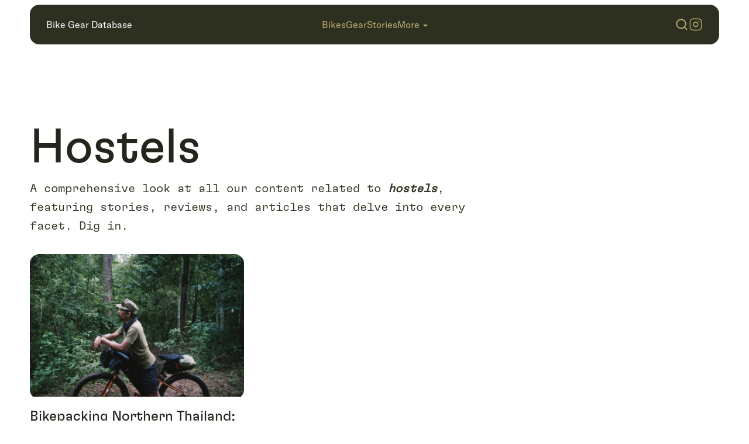

--- FILE ---
content_type: text/css; charset=utf-8
request_url: https://www.bikegeardatabase.com/_next/static/css/c594dd58fbdf7c13.css
body_size: 1808
content:
@font-face{font-family:americaRegular;src:url(/_next/static/media/2e18415878ad7694-s.p.woff2) format("woff2");font-display:swap}@font-face{font-family:americaRegular Fallback;src:local("Arial");ascent-override:98.28%;descent-override:25.36%;line-gap-override:0.00%;size-adjust:101.75%}.__className_c91737{font-family:americaRegular,americaRegular Fallback}.__variable_c91737{--font-america-regular:"americaRegular","americaRegular Fallback"}@font-face{font-family:flexaMono;src:url(/_next/static/media/845f42aa853d88f3-s.p.woff2) format("woff2");font-display:swap}@font-face{font-family:flexaMono Fallback;src:local("Arial");ascent-override:72.27%;descent-override:17.15%;line-gap-override:0.00%;size-adjust:135.87%}.__className_257966{font-family:flexaMono,flexaMono Fallback}.__variable_257966{--font-flexa-mono:"flexaMono","flexaMono Fallback"}@font-face{font-family:flexaRegular;src:url(/_next/static/media/e5e42521ff158e1b-s.p.woff2) format("woff2");font-display:swap}@font-face{font-family:flexaRegular Fallback;src:local("Arial");ascent-override:93.35%;descent-override:22.15%;line-gap-override:0.00%;size-adjust:105.20%}.__className_f1deee{font-family:flexaRegular,flexaRegular Fallback}.__variable_f1deee{--font-flexa-regular:"flexaRegular","flexaRegular Fallback"}:root{--max-width:1600px;--border-radius:16px;--border-radius-small:8px;--golden-ratio-horizontal-primary:68%;--golden-ratio-horizontal-secondary:38%;--container-padding:clamp(22px,4%,56px);--cursor-image:url(/icons/pointer-hover.svg) 24 24,auto;--content-readable-width:880px;--content-gallery-width:1600px;--white:255,255,255;--off-white:242,240,236;--off-white2:226,224,218;--off-white3:210,208,202;--red:182,77,77;--yellow:241,202,126;--gold:232,170,48;--titanium:91,92,97;--steel:127,140,141;--aluminum:192,192,192;--forest-100:186,174,111;--forest-200:124,119,75;--forest-300:91,91,57;--forest-400:49,52,35;--forest-500:45,47,33;--forest-600:40,42,31;--forest-700:36,37,29;--forest-800:32,33,28;--forest-900:25,26,22;--page-bg-color:rgb(255,255,255);--title-text:var(--forest-700);--main-text:var(--forest-500);--secondary-text:var(--forest-300);--nav-bg-color:var(--white);--nav-text:var(--forest-700);--button-text-color:--page-bg-color:rgb(255,255,255)}[data-theme=dark]{--page-bg-color:rgb(36,37,29);--title-text:var(--white);--main-text:var(--forest-100);--secondary-text:var(--forest-300);--nav-bg-color:var(--forest-700);--nav-text:var(--white);--button-text-color:var(--forest-100)}*,:after,:before{box-sizing:border-box}*{margin:0}body,html{height:100%;font-size:16px;background-color:var(--page-bg-color);-moz-osx-font-smoothing:grayscale}@-moz-document url-prefix(){body{font-weight:lighter!important}}canvas,img,picture,svg,video{display:block;max-width:100%}button,input,select,textarea{font:inherit}h1,h2,h3,h4,h5,h6,p{overflow-wrap:break-word}#__next,#root{isolation:isolate}.h1{font-size:clamp(5.2rem,4vw + 1rem,6.4rem);line-height:1.1em;max-width:18ch}.h1,.h1index{font-weight:400;font-style:normal;font-family:var(--font-flexa-regular)}.h1index{font-size:72px;line-height:72px;max-width:12ch}@media only screen and (max-width:800px){.h1{font-size:clamp(2.4rem,4vw + 1rem,6.4rem)}.h1,.h1index{font-weight:400;font-style:normal;font-family:var(--font-flexa-regular)}.h1index{font-size:48px;line-height:48px;max-width:12ch}}@media only screen and (max-width:600px){.h1index{font-size:40px;line-height:40px;max-width:12ch;font-weight:400;font-style:normal;font-family:var(--font-flexa-regular)}}.h2{font-size:clamp(1.5rem,3vw + 1rem,3rem)}.h2,.h3{font-weight:400;font-style:normal;font-family:var(--font-flexa-regular)}.h3{font-size:clamp(1.25rem,3vw + 1rem,2.5rem)}.h4{font-size:clamp(1.5rem,1vw + 1rem,2rem)}.h4,.h5{font-weight:400;font-style:normal;font-family:var(--font-flexa-regular)}.h5{font-size:24px}.h6{font-size:18px;font-family:var(--font-flexa-regular)}.h6,.summary{font-weight:400;font-style:normal}.summary{font-size:clamp(.875rem,1vw + .8rem,1.25rem);line-height:1.64em;font-family:var(--font-flexa-mono);color:rgb(var(--forest-400))}.large{font-size:clamp(1.125rem,1vw + .75rem,1.5rem);line-height:1.48em}.large,.regular{font-weight:400;font-style:normal;font-family:var(--font-america-regular)}.regular{font-size:16px;line-height:28px}.small{font-size:14px;line-height:24px}.small,.tiny{font-weight:400;font-style:normal;font-family:var(--font-america-regular)}.tiny{font-size:12px;line-height:12px}.capitalize{text-transform:capitalize}.label{font-size:10px;font-weight:700;font-style:normal;font-family:var(--font-america-regular);text-transform:uppercase;letter-spacing:1px}.page{display:flex;align-items:center;flex-direction:column}.container,.page{width:100%;overflow:visible}.container{padding-left:var(--container-padding);padding-right:var(--container-padding);padding-top:8px;max-width:var(--max-width)}.oneUpGrid{display:grid;grid-template-columns:1fr;margin-bottom:40px}@media only screen and (max-width:1000px){.oneUpGrid{margin-bottom:24px}}.goldenGrid{width:100%;display:grid;grid-template-columns:.64fr .36fr;grid-column-gap:40px;grid-row-gap:40px;margin-bottom:40px}@media only screen and (max-width:1000px){.goldenGrid{grid-template-columns:1fr 1fr;grid-row-gap:16px;margin-bottom:24px}}@media only screen and (max-width:800px){.goldenGrid{grid-template-columns:1fr}}.twoUpGrid{width:100%;display:grid;grid-template-columns:1fr 1fr;grid-column-gap:56px;grid-row-gap:32px}@media only screen and (max-width:1000px){.twoUpGrid{grid-template-columns:1fr 1fr;grid-column-gap:40px;grid-row-gap:24px;margin-bottom:24px}}@media only screen and (max-width:800px){.twoUpGrid{grid-template-columns:1fr}}.threeUpGrid{width:100%;display:grid;grid-template-columns:1fr 1fr 1fr;grid-column-gap:40px;grid-row-gap:32px}@media only screen and (max-width:1000px){.threeUpGrid{grid-template-columns:1fr 1fr;grid-column-gap:32px;grid-row-gap:24px;margin-bottom:24px}}@media only screen and (max-width:800px){.threeUpGrid{grid-template-columns:1fr;grid-row-gap:16px}}.productGrid{display:grid;grid-template-columns:1fr 1fr 1fr;grid-column-gap:20px;grid-row-gap:20px;margin:12px 0;width:100%;max-width:var(--content-readable-width);align-self:center;padding-left:var(--container-padding);padding-right:var(--container-padding)}@media only screen and (max-width:800px){.productGrid{grid-template-columns:1fr 1fr;grid-column-gap:8px;grid-row-gap:8px;margin-bottom:24px}}.golden-ratio-primary{width:var(--golden-ratio-horizontal-primary)}@media only screen and (max-width:1100px){.golden-ratio-primary{width:100%}}.sectionHeader{color:rgb(var(--forest-700));margin-top:200px;display:flex;flex-direction:column;gap:12px;margin-bottom:8px;position:relative}.summaryContainer{font-size:clamp(.875rem,1vw + .8rem,1.25rem);line-height:1.64em;font-weight:400;font-style:normal;font-family:var(--font-flexa-mono);margin-bottom:32px;color:rgb(var(--forest-700))}@media only screen and (max-width:600px){.sectionHeader{margin-top:148px;margin-bottom:12px}.summaryContainer{margin-bottom:24px}}.summaryContainer a{color:rgba(var(--forest-300));text-decoration-thickness:.04em;text-underline-offset:4px;transition-duration:.25s}.loadMore{width:100%;display:flex;align-items:center;justify-content:center;padding-top:40px;padding-bottom:56px}@media only screen and (max-width:600px){.loadMore{padding-top:16px;padding-bottom:24px}}@media (hover:hover) and (pointer:fine){.summaryContainer a:hover{color:rgb(var(--forest-100));-webkit-text-decoration-color:rgb(var(--forest-200));text-decoration-color:rgb(var(--forest-200));text-underline-offset:8px}}.dynamic-bottom-padding{margin-bottom:48px}@media only screen and (max-width:600px){.dynamic-bottom-padding{margin-bottom:32px}}::selection{color:rgb(var(--white));background:rgb(var(--forest-300))}

--- FILE ---
content_type: text/css; charset=utf-8
request_url: https://www.bikegeardatabase.com/_next/static/css/c52ed3d84405cbee.css
body_size: 3128
content:
.ad_adContainer__Gkv_I{padding:48px 0;background-color:rgb(var(--off-white))}.ad_adContainerMinimal__gX1iz,.ad_adContainer__Gkv_I{width:100%;display:flex;flex-direction:column;align-items:center;justify-content:center;margin:24px;align-self:center}.ad_adContainerMinimal__gX1iz{padding:0;border-radius:var(--border-radius)}.ad_adHolderSponsors__iPBS_{width:100%;max-width:890px;display:flex;flex-direction:column;align-items:center;padding-left:var(--container-padding);padding-right:var(--container-padding);margin-top:-14px}.ad_adHolderSponsors__iPBS_:before{content:"Visit our friends";display:inline-block;margin-bottom:2px;color:rgb(var(--forest-700));font-size:12px;opacity:.4}.ad_adHolderPromo__CHKTd{width:100%;max-width:880px;display:flex;flex-direction:column;align-items:center;padding-left:var(--container-padding);padding-right:var(--container-padding);margin-top:-14px}.ad_adHolderPromo__CHKTd:before{content:"We dig this promo...";display:inline-block;margin-bottom:2px;color:rgb(var(--forest-700));font-size:12px;opacity:.4}@media only screen and (max-width:600px){.ad_adContainer__Gkv_I{margin:4px;padding:32px 0}}.ad_adLabel__AjM83{text-align:center;margin-top:8px}.ad_adLabel__AjM83 p{margin-bottom:0!important}.ad_desktopAd__3H6XI{overflow:hidden}.ad_mobileAd__cgYB9{display:none}.ad_adImage__QAja3{width:100%;height:auto}@media screen and (max-width:840px){.ad_desktopAd__3H6XI{display:none}.ad_mobileAd__cgYB9{display:block}}.ad_adsenseContainer___Xy9D{display:"block";display:"flex";align-items:center;justify-content:center}.footer_footer__mqdak{padding:88px 0 32px;width:100%;display:flex;flex-direction:column;align-items:center;gap:64px;justify-content:center;background-color:red;background-color:rgb(var(--forest-500));color:rgb(var(--white))}.footer_footerContainer__R7ZO8{width:100%;max-width:var(--max-width);padding-left:var(--container-padding);padding-right:var(--container-padding);grid-gap:32px;gap:32px;display:grid;grid-template-columns:repeat(6,1fr)}.footer_footer__mqdak a{color:rgb(var(--forest-100));text-decoration:none;font-weight:400;font-style:normal;font-family:var(--font-america-regular);transition-duration:.25s}.footer_footer__mqdak a:hover{opacity:.6}.footer_footer__mqdak .footer_sectionLink__dtdeB{color:rgb(var(--white));text-decoration:none;transition-duration:.25s}.footer_footer__mqdak .footer_sectionLink__dtdeB:hover{opacity:.6}.footer_divLink___sWOY{color:rgb(var(--forest-100));text-decoration:none;font-weight:400;font-style:normal;font-family:var(--font-america-regular);transition-duration:.25s;cursor:pointer}.footer_divLink___sWOY:hover{opacity:.6}.footer_footerCol__bCMoI{display:flex;flex-direction:column;gap:24px}.footer_legal__8ewGV{width:100%;display:flex;flex-direction:column;align-items:center;justify-content:center}.footer_legalContainer__2Mj3x{width:100%;max-width:var(--max-width);padding-left:var(--container-padding);padding-right:var(--container-padding)}.footer_legalContainer__2Mj3x p{color:rgb(var(--forest-200));text-decoration:none;font-weight:400;font-style:normal;font-family:var(--font-america-regular);transition-duration:.25s;text-align:center}.footer_logoCol__imueA{display:flex;flex-direction:column;gap:20px;color:rgb(var(--white))}@media only screen and (max-width:900px){.footer_footerContainer__R7ZO8{grid-template-columns:repeat(3,1fr)}.footer_footerCol__bCMoI{margin-bottom:24px}.footer_logoCol__imueA{display:none}}@media only screen and (max-width:700px){.footer_footerContainer__R7ZO8{grid-template-columns:repeat(2,1fr)}.footer_footerCol__bCMoI{margin-bottom:12px}}.nav_navContainer__gHsHq{display:flex;align-items:center;justify-content:center;align-self:center;width:100%;position:fixed;top:8px;z-index:100;transition-duration:.4s}.nav_nav__wumUj{background-color:rgb(var(--forest-500))!important;border-radius:var(--border-radius);margin-left:var(--container-padding);margin-right:var(--container-padding);max-width:calc(var(--max-width) - var(--container-padding) * 2);flex-direction:column;color:white}.nav_nav__wumUj,.nav_top__S8K1E{width:100%;display:flex;overflow:hidden}.nav_top__S8K1E{flex-direction:row}.nav_logo__QKdjz{flex:0.2 1;padding:20px 20px 20px 28px;display:flex;justify-content:flex-start}.nav_logo__QKdjz a{color:rgb(var(--white));text-decoration:none;transition-duration:.25s}@media (hover:hover) and (pointer:fine){.nav_logo__QKdjz a:hover{opacity:.6}}.nav_menu__SSRfO{flex:0.6 1;padding:20px;display:flex;gap:32px;justify-content:center;color:rgb(var(--forest-100))}.nav_menu__SSRfO a{color:rgb(var(--forest-100));text-decoration:none;transition-duration:.25s}.nav_menu__SSRfO a:hover{opacity:.6}.nav_moreButton__8Ivow{display:flex;flex-direction:row;transition-duration:.25s;cursor:pointer}.nav_moreButton__8Ivow:hover{opacity:.6}.nav_moreChevron__UYOvW{margin-top:14px;margin-left:6px;height:2px;width:2;border:4px solid transparent;border-top:4px solid rgb(var(--forest-100))}.nav_icons__29abl{flex:0.2 1;display:flex;justify-content:flex-end;gap:24px;flex-wrap:wrap;padding:20px 28px 20px 20px}.nav_icons__29abl>div{transition-duration:.25s;cursor:pointer;margin-top:2px}.nav_icons__29abl>div:hover{opacity:.6}.nav_icon__FXHgI{background-color:rgba(255,0,255,.1)}.nav_icon__FXHgI,.nav_instagramIcon__IVwN8,.nav_searchIcon__Xgcqy{height:24px;width:24px;display:flex;justify-content:center;align-items:center}.nav_closeIcon__fvmwx,.nav_hamburgerIcon__464mY{display:none}.nav_bottom__Scusj{width:100%;height:640px;display:flex;flex-direction:row;border-top:1px solid rgb(var(--forest-800));border-bottom-left-radius:var(--border-radius);border-bottom-right-radius:var(--border-radius)}.nav_explore__73sRf{width:24%;padding:24px;display:flex;justify-content:flex-start;flex-direction:column;gap:16px;border-right:1px solid rgb(var(--forest-800))}.nav_tagContainer__AHC8T{gap:12px;height:auto}.nav_tagContainer__AHC8T>div{display:inline-block;margin-right:6px;margin-bottom:6px}.nav_explore__73sRf a{color:rgb(var(--forest-100));text-decoration:none;transition-duration:.25s;margin-top:-8px}.nav_explore__73sRf a:hover{opacity:.6}.nav_search__NlBlg{width:52%;padding:24px;display:flex;flex-direction:column;gap:16px}.nav_searchInput__LF0NW{background-color:rgb(var(--forest-800));border-radius:var(--border-radius-small);display:flex;justify-content:center;align-items:center;padding:0 16px}.nav_searchInput__LF0NW input{background-color:rgb(var(--forest-800));width:100%;padding:16px;color:white;border:none;font-size:16px;font-weight:400;font-style:normal;font-family:var(--font-america-regular)}.nav_searchInput__LF0NW input:focus{outline:none}.nav_searchInput__LF0NW input::placeholder{color:rgb(var(--forest-300))}.nav_clearSearch__9olQv{cursor:pointer;opacity:.6;transition-duration:.25s}.nav_clearSearch__9olQv:hover{opacity:1}.nav_searchResults__r4VRd{display:flex;flex-direction:column;gap:12px;overflow-y:scroll;padding-bottom:24px;--mask:linear-gradient(180deg,rgba(0,0,0,1) 0,rgba(0,0,0,1) 70%,rgba(0,0,0,0) 95%,rgba(0,0,0,0) 0) 100% 50% /100% 100% repeat-x;-webkit-mask:var(--mask);mask:var(--mask)}.nav_searchResultCount__XIbKQ{color:rgb(var(--forest-100))}.nav_searchResults__r4VRd a{color:rgb(var(--white));text-decoration:none;transition-duration:.25s}.nav_searchResult__6bDYw{display:flex;flex-direction:row;gap:16px;align-items:center}.nav_searchResultCover__0siAR{border-radius:var(--border-radius-small);overflow:hidden;width:128px!important}.nav_searchResult__6bDYw:hover .nav_searchResultTitle__WJr5T{opacity:.6}.nav_links__7hNkP{width:24%;padding:24px;border-left:1px solid rgb(var(--forest-800));justify-content:flex-start;display:flex;flex-direction:column;gap:16px}.nav_links__7hNkP a{color:rgb(var(--forest-100));text-decoration:none;transition-duration:.25s}.nav_links__7hNkP a:hover{opacity:.6}.nav_mainLinks__IelTh{display:none}.nav_moreLinks__8_5SZ{display:flex;justify-content:flex-start;flex-direction:column;gap:16px}#nav_alsoTitle__q2d9Y{display:inline-block}@media only screen and (max-width:920px){.nav_navContainer__gHsHq{display:flex;align-items:center;justify-content:center;align-self:center;width:100%;position:fixed;top:0!important;z-index:100}.nav_nav__wumUj{width:100%;display:flex;flex-direction:column;border-radius:0;margin-left:0;margin-right:0}.nav_top__S8K1E{height:64px}.nav_menu__SSRfO{display:none;padding:16px}.nav_logo__QKdjz{flex:0.8 1;padding:20px}.nav_icons__29abl{flex:0.2 1;padding:0 20px}.nav_bottom__Scusj{flex-direction:column;overflow-y:scroll;height:100%;border-radius:0;height:calc(100vh - 64px)}.nav_search__NlBlg{width:100%;border-bottom:1px solid rgb(var(--forest-800));padding:16px}.nav_searchResults__r4VRd{gap:12px;overflow-y:auto;padding-bottom:0;height:100%;overflow-y:hidden;--mask:linear-gradient(180deg,rgba(0,0,0,1) 0,rgba(0,0,0,1) 70%,rgba(0,0,0,1) 95%,rgba(0,0,0,1) 0) 100% 50% /100% 100% repeat-x;-webkit-mask:var(--mask);mask:var(--mask)}.nav_explore__73sRf{width:100%;order:2;padding:24px;border-right:0 solid rgb(var(--forest-800))}.nav_links__7hNkP{width:100%;border-bottom:1px solid rgb(var(--forest-800));border-left:0 solid rgb(var(--forest-800));padding:24px;gap:16px}.nav_mainLinks__IelTh{flex:0.8 1;display:flex;justify-content:flex-start;flex-direction:column;gap:16px}.nav_instagramIcon__IVwN8,.nav_searchIcon__Xgcqy{display:none}.nav_closeIcon__fvmwx,.nav_hamburgerIcon__464mY{display:flex;justify-content:center;align-items:center}#nav_alsoTitle__q2d9Y{display:none}}.nav_callout__gPdlW{background-color:rgb(var(--forest-900));padding:8px;display:flex;justify-content:center;align-items:center;font-size:12px;font-weight:400;font-style:normal;font-family:var(--font-america-regular)}.nav_callout__gPdlW,.nav_callout__gPdlW a{color:rgb(var(--white))}.nav_callout__gPdlW a:hover{text-decoration:none}.tag_tagContainer__0VsmU a{text-decoration:none;color:rgb(var(--forest-200))!important}.tag_tag__g4040{border:1px solid rgb(var(--forest-200));padding:4px 14px 6px;border-radius:40px;cursor:pointer;transition-duration:.3s}@-moz-document url-prefix(){.tag_tag__g4040{padding:4px 14px}}@media only screen and (max-width:600px){.tag_tag__g4040{padding:6px 16px 8px}}@media (hover:hover) and (pointer:fine){.tag_tag__g4040:hover{background-color:rgb(var(--forest-200));border:1px solid rgb(var(--forest-200));color:rgb(var(--white))!important}}.tag_count__OAu_p{color:rgb(var(--forest-100))}.cardSmall_card__wyRAL{width:100%}.cardSmall_card__wyRAL .cardSmall_cardContainer__D_jr6{display:flex;flex-direction:row;align-items:center;gap:14px}@media (hover:hover) and (pointer:fine){.cardSmall_card__wyRAL:hover .cardSmall_cover__JcCJ_{transform:scale(1.028)}}.cardSmall_card__wyRAL a{text-decoration:none!important;cursor:var(--cursor-image)}.cardSmall_coverContainer__uZko8{width:24%;position:relative}.cardSmall_cover__JcCJ_{width:24%;overflow:hidden;border-radius:var(--border-radius-small);transition:.45s ease-out}.cardSmall_copyContainer__2GgDb{width:100%;display:flex;flex-direction:row-reverse;padding-top:16px;gap:16px}@media only screen and (max-width:800px){.cardSmall_coverContainer__uZko8{width:38%}.cardSmall_cover__JcCJ_{width:40%}.cardSmall_copyContainer__2GgDb{padding-top:0}.cardSmall_cover__JcCJ_{border-radius:var(--border-radius-small)}}.cardSmall_body__t0_cB{display:flex;flex:1 1;flex-direction:column;color:rgb(var(--title-text))}.cardSmall_details__Z2xHC{margin-top:4px;color:rgb(var(--forest-200))}@media only screen and (max-width:600px){.cardSmall_body__t0_cB{width:100%;margin-top:0}.cardSmall_details__Z2xHC{margin-top:4px}}.cardSmall_description__E6jfi{display:flex;flex:1 1;flex-direction:column;color:rgb(var(--main-text));margin-top:8px}@media only screen and (max-width:1000px){.cardSmall_description__E6jfi{display:none}}.flag_flag__LTYrS{background-color:rgb(var(--red));border-radius:var(--border-radius);padding:6px 12px;position:absolute;top:18px;right:18px;z-index:1}@media only screen and (max-width:600px){.flag_flag__LTYrS{padding:5px 12px;top:10px;right:10px}}.flag_flag__LTYrS p{color:rgb(var(--white))}.flag_flagSmall__1_v6Z{background-color:rgb(var(--red));border-radius:var(--border-radius);height:22px;width:22px;display:flex;align-items:center;justify-content:center;position:absolute;top:-8px;right:-8px;z-index:1}.flag_flagSmall__1_v6Z p{color:rgb(var(--white))}.flag_getstarted__zRmWJ{background-color:rgb(var(--red))}.flag_bestof__r2dUe{background-color:rgb(var(--gold))}.flag_canadian__i2WL9{background-color:rgb(var(--forest-400))}.flag_flagSmall__1_v6Z.flag_getstarted__zRmWJ{background-color:rgb(var(--gold))}.flag_flagSmall__1_v6Z.flag_bestof__r2dUe{background-color:rgb(var(--red))}.button_link__SWsFn{text-decoration:none!important;color:var(--forest-700)!important}.button_button__sGggG{background-color:rgb(var(--off-white2));border-radius:12px;cursor:pointer;color:rgb(var(--forest-300));transition-duration:.25s;font-weight:400;font-style:normal;font-family:var(--font-america-regular);white-space:nowrap;display:inline-block}.button_large__7otv4{padding:12px 40px}.button_small__RXWio{padding:6px 20px}.button_selected__1dT3j{background-color:rgb(var(--forest-300));color:rgb(var(--off-white))}@media (hover:hover) and (pointer:fine){.button_button__sGggG:hover{background-color:rgb(var(--off-white))}.button_selected__1dT3j:hover{background-color:rgb(var(--forest-200));color:rgb(var(--off-white))}}.newsletter_newsletter__E23lR{background-color:rgb(var(--forest-500));padding:128px;border-top-left-radius:16px;border-top-right-radius:16px;border-bottom:1px solid rgb(var(--forest-800));margin-top:16px}.newsletter_newsletterPopOver__4isrM,.newsletter_newsletter__E23lR{width:100%;display:flex;align-self:flex-end;flex-direction:column;align-items:center;justify-content:center;gap:8px}.newsletter_newsletterPopOver__4isrM{max-width:500px;background-color:rgb(var(--forest-600));padding:48px 40px;border-radius:var(--border-radius)}@media only screen and (max-width:600px){.newsletter_newsletter__E23lR{padding:88px 48px;border-top-left-radius:16px;border-top-right-radius:16px}.newsletter_newsletterPopOver__4isrM{padding:40px 24px}}.newsletter_headline__KAhHY{color:rgb(var(--forest-100));text-align:center}.newsletter_copy__GL723{color:rgb(var(--white));text-align:center}.newsletter_newsForm__QQaeY{display:flex;flex-direction:row;margin-top:16px;gap:12px;width:100%;max-width:720px;justify-content:center}.newsletter_emailInput__xEFpc{background:transparent;border:none;background-color:rgba(var(--forest-700));color:rgb(var(--forest-100));font-weight:400;font-style:normal;font-family:var(--font-america-regular);padding:16px;border-radius:8px;flex:1 1}.newsletter_emailInput__xEFpc:focus{outline:none}.newsletter_emailInput__xEFpc::placeholder{color:rgb(var(--forest-200))}.newsletter_newsletterCallout__2brnK{width:100%;display:flex;max-width:700px;align-self:flex-end;position:fixed;bottom:0;right:0;z-index:99;flex-direction:column;align-items:center;justify-content:center;transition-duration:.3s;padding:16px}.newsletter_closeCalloutHolder__SYr3z{height:32px;opacity:.48;position:absolute;top:28px;right:28px;overflow:hidden}@media only screen and (max-width:600px){.newsletter_newsletterPopOver__4isrM{border-radius:0}.newsletter_newsletterCallout__2brnK{padding:0}.newsletter_closeCalloutHolder__SYr3z{top:16px;right:16px}}.newsletter_closeCallout__kALq2{width:32px;height:32px;cursor:pointer;display:flex;justify-content:center;align-items:center}.newsletter_signupStatus__tm2EA{color:white;margin-top:12px;text-align:center}

--- FILE ---
content_type: text/css; charset=utf-8
request_url: https://www.bikegeardatabase.com/_next/static/css/970376e47df4e1dd.css
body_size: 200
content:
.buttonLarge_buttonLarge__z22Hh{background-color:rgb(var(--forest-500));border-radius:12px;cursor:pointer;transition-duration:.25s;font-weight:400;font-style:normal;font-family:var(--font-america-regular);white-space:nowrap;display:inline-block;color:var(--forest-100)!important;padding:12px 40px}.buttonLarge_buttonLarge__z22Hh p{color:rgb(var(--forest-100))!important}@media (hover:hover) and (pointer:fine){.buttonLarge_buttonLarge__z22Hh:hover{background-color:rgb(var(--forest-300))}}.card_card__GrfKo{width:100%;padding-bottom:8px}@media (hover:hover) and (pointer:fine){.card_card__GrfKo:hover .card_cover__vCgJW{transform:scale(1.024)}}.card_card__GrfKo a{text-decoration:none!important;cursor:var(--cursor-image)}.card_coverContainer__OshwO{border-radius:var(--border-radius)}.card_coverContainer__OshwO,.card_cover__vCgJW{overflow:hidden;aspect-ratio:3/2;position:relative}.card_cover__vCgJW{width:100%;height:auto;transition:.45s ease-out}.card_copyContainer__YpKC_{width:100%;display:flex;flex-direction:row-reverse;padding-top:16px;gap:16px}@media only screen and (max-width:600px){.card_copyContainer__YpKC_{padding-top:12px}}.card_body__MorxU{display:flex;flex:1 1;flex-direction:column;color:rgb(var(--title-text))}.card_details__NdgJp{margin-top:4px;color:rgb(var(--forest-200))}@media only screen and (max-width:600px){.card_body__MorxU{width:100%;margin-top:0}.card_details__NdgJp{margin-top:4px}.card_coverContainer__OshwO{border-radius:var(--border-radius-small)}}

--- FILE ---
content_type: text/css; charset=utf-8
request_url: https://www.bikegeardatabase.com/_next/static/css/c52ed3d84405cbee.css
body_size: 3140
content:
.ad_adContainer__Gkv_I{padding:48px 0;background-color:rgb(var(--off-white))}.ad_adContainerMinimal__gX1iz,.ad_adContainer__Gkv_I{width:100%;display:flex;flex-direction:column;align-items:center;justify-content:center;margin:24px;align-self:center}.ad_adContainerMinimal__gX1iz{padding:0;border-radius:var(--border-radius)}.ad_adHolderSponsors__iPBS_{width:100%;max-width:890px;display:flex;flex-direction:column;align-items:center;padding-left:var(--container-padding);padding-right:var(--container-padding);margin-top:-14px}.ad_adHolderSponsors__iPBS_:before{content:"Visit our friends";display:inline-block;margin-bottom:2px;color:rgb(var(--forest-700));font-size:12px;opacity:.4}.ad_adHolderPromo__CHKTd{width:100%;max-width:880px;display:flex;flex-direction:column;align-items:center;padding-left:var(--container-padding);padding-right:var(--container-padding);margin-top:-14px}.ad_adHolderPromo__CHKTd:before{content:"We dig this promo...";display:inline-block;margin-bottom:2px;color:rgb(var(--forest-700));font-size:12px;opacity:.4}@media only screen and (max-width:600px){.ad_adContainer__Gkv_I{margin:4px;padding:32px 0}}.ad_adLabel__AjM83{text-align:center;margin-top:8px}.ad_adLabel__AjM83 p{margin-bottom:0!important}.ad_desktopAd__3H6XI{overflow:hidden}.ad_mobileAd__cgYB9{display:none}.ad_adImage__QAja3{width:100%;height:auto}@media screen and (max-width:840px){.ad_desktopAd__3H6XI{display:none}.ad_mobileAd__cgYB9{display:block}}.ad_adsenseContainer___Xy9D{display:"block";display:"flex";align-items:center;justify-content:center}.footer_footer__mqdak{padding:88px 0 32px;width:100%;display:flex;flex-direction:column;align-items:center;gap:64px;justify-content:center;background-color:red;background-color:rgb(var(--forest-500));color:rgb(var(--white))}.footer_footerContainer__R7ZO8{width:100%;max-width:var(--max-width);padding-left:var(--container-padding);padding-right:var(--container-padding);grid-gap:32px;gap:32px;display:grid;grid-template-columns:repeat(6,1fr)}.footer_footer__mqdak a{color:rgb(var(--forest-100));text-decoration:none;font-weight:400;font-style:normal;font-family:var(--font-america-regular);transition-duration:.25s}.footer_footer__mqdak a:hover{opacity:.6}.footer_footer__mqdak .footer_sectionLink__dtdeB{color:rgb(var(--white));text-decoration:none;transition-duration:.25s}.footer_footer__mqdak .footer_sectionLink__dtdeB:hover{opacity:.6}.footer_divLink___sWOY{color:rgb(var(--forest-100));text-decoration:none;font-weight:400;font-style:normal;font-family:var(--font-america-regular);transition-duration:.25s;cursor:pointer}.footer_divLink___sWOY:hover{opacity:.6}.footer_footerCol__bCMoI{display:flex;flex-direction:column;gap:24px}.footer_legal__8ewGV{width:100%;display:flex;flex-direction:column;align-items:center;justify-content:center}.footer_legalContainer__2Mj3x{width:100%;max-width:var(--max-width);padding-left:var(--container-padding);padding-right:var(--container-padding)}.footer_legalContainer__2Mj3x p{color:rgb(var(--forest-200));text-decoration:none;font-weight:400;font-style:normal;font-family:var(--font-america-regular);transition-duration:.25s;text-align:center}.footer_logoCol__imueA{display:flex;flex-direction:column;gap:20px;color:rgb(var(--white))}@media only screen and (max-width:900px){.footer_footerContainer__R7ZO8{grid-template-columns:repeat(3,1fr)}.footer_footerCol__bCMoI{margin-bottom:24px}.footer_logoCol__imueA{display:none}}@media only screen and (max-width:700px){.footer_footerContainer__R7ZO8{grid-template-columns:repeat(2,1fr)}.footer_footerCol__bCMoI{margin-bottom:12px}}.nav_navContainer__gHsHq{display:flex;align-items:center;justify-content:center;align-self:center;width:100%;position:fixed;top:8px;z-index:100;transition-duration:.4s}.nav_nav__wumUj{background-color:rgb(var(--forest-500))!important;border-radius:var(--border-radius);margin-left:var(--container-padding);margin-right:var(--container-padding);max-width:calc(var(--max-width) - var(--container-padding) * 2);flex-direction:column;color:white}.nav_nav__wumUj,.nav_top__S8K1E{width:100%;display:flex;overflow:hidden}.nav_top__S8K1E{flex-direction:row}.nav_logo__QKdjz{flex:0.2 1;padding:20px 20px 20px 28px;display:flex;justify-content:flex-start}.nav_logo__QKdjz a{color:rgb(var(--white));text-decoration:none;transition-duration:.25s}@media (hover:hover) and (pointer:fine){.nav_logo__QKdjz a:hover{opacity:.6}}.nav_menu__SSRfO{flex:0.6 1;padding:20px;display:flex;gap:32px;justify-content:center;color:rgb(var(--forest-100))}.nav_menu__SSRfO a{color:rgb(var(--forest-100));text-decoration:none;transition-duration:.25s}.nav_menu__SSRfO a:hover{opacity:.6}.nav_moreButton__8Ivow{display:flex;flex-direction:row;transition-duration:.25s;cursor:pointer}.nav_moreButton__8Ivow:hover{opacity:.6}.nav_moreChevron__UYOvW{margin-top:14px;margin-left:6px;height:2px;width:2;border:4px solid transparent;border-top:4px solid rgb(var(--forest-100))}.nav_icons__29abl{flex:0.2 1;display:flex;justify-content:flex-end;gap:24px;flex-wrap:wrap;padding:20px 28px 20px 20px}.nav_icons__29abl>div{transition-duration:.25s;cursor:pointer;margin-top:2px}.nav_icons__29abl>div:hover{opacity:.6}.nav_icon__FXHgI{background-color:rgba(255,0,255,.1)}.nav_icon__FXHgI,.nav_instagramIcon__IVwN8,.nav_searchIcon__Xgcqy{height:24px;width:24px;display:flex;justify-content:center;align-items:center}.nav_closeIcon__fvmwx,.nav_hamburgerIcon__464mY{display:none}.nav_bottom__Scusj{width:100%;height:640px;display:flex;flex-direction:row;border-top:1px solid rgb(var(--forest-800));border-bottom-left-radius:var(--border-radius);border-bottom-right-radius:var(--border-radius)}.nav_explore__73sRf{width:24%;padding:24px;display:flex;justify-content:flex-start;flex-direction:column;gap:16px;border-right:1px solid rgb(var(--forest-800))}.nav_tagContainer__AHC8T{gap:12px;height:auto}.nav_tagContainer__AHC8T>div{display:inline-block;margin-right:6px;margin-bottom:6px}.nav_explore__73sRf a{color:rgb(var(--forest-100));text-decoration:none;transition-duration:.25s;margin-top:-8px}.nav_explore__73sRf a:hover{opacity:.6}.nav_search__NlBlg{width:52%;padding:24px;display:flex;flex-direction:column;gap:16px}.nav_searchInput__LF0NW{background-color:rgb(var(--forest-800));border-radius:var(--border-radius-small);display:flex;justify-content:center;align-items:center;padding:0 16px}.nav_searchInput__LF0NW input{background-color:rgb(var(--forest-800));width:100%;padding:16px;color:white;border:none;font-size:16px;font-weight:400;font-style:normal;font-family:var(--font-america-regular)}.nav_searchInput__LF0NW input:focus{outline:none}.nav_searchInput__LF0NW input::placeholder{color:rgb(var(--forest-300))}.nav_clearSearch__9olQv{cursor:pointer;opacity:.6;transition-duration:.25s}.nav_clearSearch__9olQv:hover{opacity:1}.nav_searchResults__r4VRd{display:flex;flex-direction:column;gap:12px;overflow-y:scroll;padding-bottom:24px;--mask:linear-gradient(180deg,rgba(0,0,0,1) 0,rgba(0,0,0,1) 70%,rgba(0,0,0,0) 95%,rgba(0,0,0,0) 0) 100% 50% /100% 100% repeat-x;-webkit-mask:var(--mask);mask:var(--mask)}.nav_searchResultCount__XIbKQ{color:rgb(var(--forest-100))}.nav_searchResults__r4VRd a{color:rgb(var(--white));text-decoration:none;transition-duration:.25s}.nav_searchResult__6bDYw{display:flex;flex-direction:row;gap:16px;align-items:center}.nav_searchResultCover__0siAR{border-radius:var(--border-radius-small);overflow:hidden;width:128px!important}.nav_searchResult__6bDYw:hover .nav_searchResultTitle__WJr5T{opacity:.6}.nav_links__7hNkP{width:24%;padding:24px;border-left:1px solid rgb(var(--forest-800));justify-content:flex-start;display:flex;flex-direction:column;gap:16px}.nav_links__7hNkP a{color:rgb(var(--forest-100));text-decoration:none;transition-duration:.25s}.nav_links__7hNkP a:hover{opacity:.6}.nav_mainLinks__IelTh{display:none}.nav_moreLinks__8_5SZ{display:flex;justify-content:flex-start;flex-direction:column;gap:16px}#nav_alsoTitle__q2d9Y{display:inline-block}@media only screen and (max-width:920px){.nav_navContainer__gHsHq{display:flex;align-items:center;justify-content:center;align-self:center;width:100%;position:fixed;top:0!important;z-index:100}.nav_nav__wumUj{width:100%;display:flex;flex-direction:column;border-radius:0;margin-left:0;margin-right:0}.nav_top__S8K1E{height:64px}.nav_menu__SSRfO{display:none;padding:16px}.nav_logo__QKdjz{flex:0.8 1;padding:20px}.nav_icons__29abl{flex:0.2 1;padding:0 20px}.nav_bottom__Scusj{flex-direction:column;overflow-y:scroll;height:100%;border-radius:0;height:calc(100vh - 64px)}.nav_search__NlBlg{width:100%;border-bottom:1px solid rgb(var(--forest-800));padding:16px}.nav_searchResults__r4VRd{gap:12px;overflow-y:auto;padding-bottom:0;height:100%;overflow-y:hidden;--mask:linear-gradient(180deg,rgba(0,0,0,1) 0,rgba(0,0,0,1) 70%,rgba(0,0,0,1) 95%,rgba(0,0,0,1) 0) 100% 50% /100% 100% repeat-x;-webkit-mask:var(--mask);mask:var(--mask)}.nav_explore__73sRf{width:100%;order:2;padding:24px;border-right:0 solid rgb(var(--forest-800))}.nav_links__7hNkP{width:100%;border-bottom:1px solid rgb(var(--forest-800));border-left:0 solid rgb(var(--forest-800));padding:24px;gap:16px}.nav_mainLinks__IelTh{flex:0.8 1;display:flex;justify-content:flex-start;flex-direction:column;gap:16px}.nav_instagramIcon__IVwN8,.nav_searchIcon__Xgcqy{display:none}.nav_closeIcon__fvmwx,.nav_hamburgerIcon__464mY{display:flex;justify-content:center;align-items:center}#nav_alsoTitle__q2d9Y{display:none}}.nav_callout__gPdlW{background-color:rgb(var(--forest-900));padding:8px;display:flex;justify-content:center;align-items:center;font-size:12px;font-weight:400;font-style:normal;font-family:var(--font-america-regular)}.nav_callout__gPdlW,.nav_callout__gPdlW a{color:rgb(var(--white))}.nav_callout__gPdlW a:hover{text-decoration:none}.tag_tagContainer__0VsmU a{text-decoration:none;color:rgb(var(--forest-200))!important}.tag_tag__g4040{border:1px solid rgb(var(--forest-200));padding:4px 14px 6px;border-radius:40px;cursor:pointer;transition-duration:.3s}@-moz-document url-prefix(){.tag_tag__g4040{padding:4px 14px}}@media only screen and (max-width:600px){.tag_tag__g4040{padding:6px 16px 8px}}@media (hover:hover) and (pointer:fine){.tag_tag__g4040:hover{background-color:rgb(var(--forest-200));border:1px solid rgb(var(--forest-200));color:rgb(var(--white))!important}}.tag_count__OAu_p{color:rgb(var(--forest-100))}.cardSmall_card__wyRAL{width:100%}.cardSmall_card__wyRAL .cardSmall_cardContainer__D_jr6{display:flex;flex-direction:row;align-items:center;gap:14px}@media (hover:hover) and (pointer:fine){.cardSmall_card__wyRAL:hover .cardSmall_cover__JcCJ_{transform:scale(1.028)}}.cardSmall_card__wyRAL a{text-decoration:none!important;cursor:var(--cursor-image)}.cardSmall_coverContainer__uZko8{width:24%;position:relative}.cardSmall_cover__JcCJ_{width:24%;overflow:hidden;border-radius:var(--border-radius-small);transition:.45s ease-out}.cardSmall_copyContainer__2GgDb{width:100%;display:flex;flex-direction:row-reverse;padding-top:16px;gap:16px}@media only screen and (max-width:800px){.cardSmall_coverContainer__uZko8{width:38%}.cardSmall_cover__JcCJ_{width:40%}.cardSmall_copyContainer__2GgDb{padding-top:0}.cardSmall_cover__JcCJ_{border-radius:var(--border-radius-small)}}.cardSmall_body__t0_cB{display:flex;flex:1 1;flex-direction:column;color:rgb(var(--title-text))}.cardSmall_details__Z2xHC{margin-top:4px;color:rgb(var(--forest-200))}@media only screen and (max-width:600px){.cardSmall_body__t0_cB{width:100%;margin-top:0}.cardSmall_details__Z2xHC{margin-top:4px}}.cardSmall_description__E6jfi{display:flex;flex:1 1;flex-direction:column;color:rgb(var(--main-text));margin-top:8px}@media only screen and (max-width:1000px){.cardSmall_description__E6jfi{display:none}}.flag_flag__LTYrS{background-color:rgb(var(--red));border-radius:var(--border-radius);padding:6px 12px;position:absolute;top:18px;right:18px;z-index:1}@media only screen and (max-width:600px){.flag_flag__LTYrS{padding:5px 12px;top:10px;right:10px}}.flag_flag__LTYrS p{color:rgb(var(--white))}.flag_flagSmall__1_v6Z{background-color:rgb(var(--red));border-radius:var(--border-radius);height:22px;width:22px;display:flex;align-items:center;justify-content:center;position:absolute;top:-8px;right:-8px;z-index:1}.flag_flagSmall__1_v6Z p{color:rgb(var(--white))}.flag_getstarted__zRmWJ{background-color:rgb(var(--red))}.flag_bestof__r2dUe{background-color:rgb(var(--gold))}.flag_canadian__i2WL9{background-color:rgb(var(--forest-400))}.flag_flagSmall__1_v6Z.flag_getstarted__zRmWJ{background-color:rgb(var(--gold))}.flag_flagSmall__1_v6Z.flag_bestof__r2dUe{background-color:rgb(var(--red))}.button_link__SWsFn{text-decoration:none!important;color:var(--forest-700)!important}.button_button__sGggG{background-color:rgb(var(--off-white2));border-radius:12px;cursor:pointer;color:rgb(var(--forest-300));transition-duration:.25s;font-weight:400;font-style:normal;font-family:var(--font-america-regular);white-space:nowrap;display:inline-block}.button_large__7otv4{padding:12px 40px}.button_small__RXWio{padding:6px 20px}.button_selected__1dT3j{background-color:rgb(var(--forest-300));color:rgb(var(--off-white))}@media (hover:hover) and (pointer:fine){.button_button__sGggG:hover{background-color:rgb(var(--off-white))}.button_selected__1dT3j:hover{background-color:rgb(var(--forest-200));color:rgb(var(--off-white))}}.newsletter_newsletter__E23lR{background-color:rgb(var(--forest-500));padding:128px;border-top-left-radius:16px;border-top-right-radius:16px;border-bottom:1px solid rgb(var(--forest-800));margin-top:16px}.newsletter_newsletterPopOver__4isrM,.newsletter_newsletter__E23lR{width:100%;display:flex;align-self:flex-end;flex-direction:column;align-items:center;justify-content:center;gap:8px}.newsletter_newsletterPopOver__4isrM{max-width:500px;background-color:rgb(var(--forest-600));padding:48px 40px;border-radius:var(--border-radius)}@media only screen and (max-width:600px){.newsletter_newsletter__E23lR{padding:88px 48px;border-top-left-radius:16px;border-top-right-radius:16px}.newsletter_newsletterPopOver__4isrM{padding:40px 24px}}.newsletter_headline__KAhHY{color:rgb(var(--forest-100));text-align:center}.newsletter_copy__GL723{color:rgb(var(--white));text-align:center}.newsletter_newsForm__QQaeY{display:flex;flex-direction:row;margin-top:16px;gap:12px;width:100%;max-width:720px;justify-content:center}.newsletter_emailInput__xEFpc{background:transparent;border:none;background-color:rgba(var(--forest-700));color:rgb(var(--forest-100));font-weight:400;font-style:normal;font-family:var(--font-america-regular);padding:16px;border-radius:8px;flex:1 1}.newsletter_emailInput__xEFpc:focus{outline:none}.newsletter_emailInput__xEFpc::placeholder{color:rgb(var(--forest-200))}.newsletter_newsletterCallout__2brnK{width:100%;display:flex;max-width:700px;align-self:flex-end;position:fixed;bottom:0;right:0;z-index:99;flex-direction:column;align-items:center;justify-content:center;transition-duration:.3s;padding:16px}.newsletter_closeCalloutHolder__SYr3z{height:32px;opacity:.48;position:absolute;top:28px;right:28px;overflow:hidden}@media only screen and (max-width:600px){.newsletter_newsletterPopOver__4isrM{border-radius:0}.newsletter_newsletterCallout__2brnK{padding:0}.newsletter_closeCalloutHolder__SYr3z{top:16px;right:16px}}.newsletter_closeCallout__kALq2{width:32px;height:32px;cursor:pointer;display:flex;justify-content:center;align-items:center}.newsletter_signupStatus__tm2EA{color:white;margin-top:12px;text-align:center}

--- FILE ---
content_type: text/css; charset=utf-8
request_url: https://www.bikegeardatabase.com/_next/static/css/53bce88412360c74.css
body_size: 327
content:
.index_homeHeader__R_8yl{margin-top:200px;margin-bottom:48px;color:rgb(var(--white))}@media only screen and (max-width:600px){.index_homeHeader__R_8yl{margin-top:148px;margin-bottom:36px}}.index_homeHeaderLogo__sQiX5{width:128px;margin-bottom:16px}@media only screen and (max-width:600px){.index_homeHeaderLogo__sQiX5{width:88px;margin-bottom:8px}}.index_feed__BV_dw{width:100%;display:flex;flex-direction:column;gap:56px}@media only screen and (max-width:600px){.index_cardContainer__UVw9Q{gap:40px}}.buttonLarge_buttonLarge__z22Hh{background-color:rgb(var(--forest-500));border-radius:12px;cursor:pointer;transition-duration:.25s;font-weight:400;font-style:normal;font-family:var(--font-america-regular);white-space:nowrap;display:inline-block;color:var(--forest-100)!important;padding:12px 40px}.buttonLarge_buttonLarge__z22Hh p{color:rgb(var(--forest-100))!important}@media (hover:hover) and (pointer:fine){.buttonLarge_buttonLarge__z22Hh:hover{background-color:rgb(var(--forest-300))}}.card_card__GrfKo{width:100%;padding-bottom:8px}@media (hover:hover) and (pointer:fine){.card_card__GrfKo:hover .card_cover__vCgJW{transform:scale(1.024)}}.card_card__GrfKo a{text-decoration:none!important;cursor:var(--cursor-image)}.card_coverContainer__OshwO{border-radius:var(--border-radius)}.card_coverContainer__OshwO,.card_cover__vCgJW{overflow:hidden;aspect-ratio:3/2;position:relative}.card_cover__vCgJW{width:100%;height:auto;transition:.45s ease-out}.card_copyContainer__YpKC_{width:100%;display:flex;flex-direction:row-reverse;padding-top:16px;gap:16px}@media only screen and (max-width:600px){.card_copyContainer__YpKC_{padding-top:12px}}.card_body__MorxU{display:flex;flex:1 1;flex-direction:column;color:rgb(var(--title-text))}.card_details__NdgJp{margin-top:4px;color:rgb(var(--forest-200))}@media only screen and (max-width:600px){.card_body__MorxU{width:100%;margin-top:0}.card_details__NdgJp{margin-top:4px}.card_coverContainer__OshwO{border-radius:var(--border-radius-small)}}

--- FILE ---
content_type: application/javascript; charset=utf-8
request_url: https://www.bikegeardatabase.com/_next/static/chunks/28-aacabfd806fa95d7.js
body_size: 14325
content:
(self.webpackChunk_N_E=self.webpackChunk_N_E||[]).push([[28],{138:a=>{a.exports={flag:"flag_flag__LTYrS",flagSmall:"flag_flagSmall__1_v6Z",getstarted:"flag_getstarted__zRmWJ",bestof:"flag_bestof__r2dUe",canadian:"flag_canadian__i2WL9"}},799:a=>{a.exports={footer:"footer_footer__mqdak",footerContainer:"footer_footerContainer__R7ZO8",sectionLink:"footer_sectionLink__dtdeB",divLink:"footer_divLink___sWOY",footerCol:"footer_footerCol__bCMoI",legal:"footer_legal__8ewGV",legalContainer:"footer_legalContainer__2Mj3x",logoCol:"footer_logoCol__imueA"}},1719:(a,e,t)=>{"use strict";t.d(e,{x:()=>i});let i=[{id:"team-BGDB",first:"team",last:"BGDB",country:"\uD83C\uDDE8\uD83C\uDDE6",img:"/about/team/bgdb.png",imgog:"/about/team/bgdb.png",description:"Sometimes our team comes together to craft content together. It makes us feel warm and cozy.",instagram:"https://www.instagram.com/bikegeardatabase",web:"https://www.bikegeardatabase.com"},{id:"bgdb-community",first:"bgdb",last:"community",country:"\uD83C\uDDE8\uD83C\uDDE6",img:"/about/team/bgdb.png",imgog:"/about/team/bgdb.png",description:"We absolutely love the community that is building around our little site. These articles are written by Bike Gear Database friends all over the world.",instagram:"https://www.instagram.com/bikegeardatabase",web:"https://www.bikegeardatabase.com"},{id:"barry-lachapelle",first:"barry",last:"lachapelle",country:"\uD83C\uDDE8\uD83C\uDDE6",img:"/about/team/barry.png",imgog:"/about/team/barry.png",description:"Barry is the founder & creative director of Bike Gear Database, dad to two young cyclists, and can be found in the tracks and trails of Vancouver Island.",instagram:"https://www.instagram.com/barrylachapelle",linkedin:"https://www.linkedin.com/in/barrylachapelle/",web:"https://www.barrylachapelledesign.com"},{id:"brigitte-lachapelle",first:"brigitte",last:"ward",country:"\uD83C\uDDE8\uD83C\uDDE6",img:"/about/team/brigitte.png",imgog:"/about/team/brigitte.png",description:"As Editor of Bike Gear Database, Brigitte makes all of us sound (and read) as good as possible. She is also a writer, a tender of gardens, and mother of two small dragons.",instagram:"https://www.instagram.com/brigitte_lachapelle"},{id:"gerald-haueisen",first:"gerald",last:"haueisen",country:"\uD83C\uDDE6\uD83C\uDDF9",img:"/about/team/gerald.png",imgog:"/about/team/gerald.png",description:"Gerald is a mechanical engineer, cyclist and photographer from Austria. Gerald focuses on mountain, gravel and bikepacking gear reviews.",instagram:"https://www.instagram.com/explr4life"},{id:"immu-bua-ngam",first:"immu",last:"bua-ngam",country:"\uD83C\uDDF9\uD83C\uDDED",img:"/about/team/immu.png",imgog:"/about/team/immu.png",description:"Immu is the founder of Spinning Bear Bike Shop in Thailand. When she's not in her shop you can find her bikepacking the steep jungle roads near Chiang Mai.",instagram:"https://www.instagram.com/spinningbearbike",web:"http://www.spinningbearbikeshop.com "},{id:"lewis-bell",first:"lewis",last:"bell",country:"\uD83C\uDDEC\uD83C\uDDE7",img:"/about/team/lew.png",imgog:"/about/team/lew.png",description:"Lew rides gravel and mountain bikes throughout the UK searching for adventure. He also goes by Pedal Slip while documenting his rides, photography and illustration work.",twitter:"https://twitter.com/pedalslip",instagram:"https://www.instagram.com/pedal_slip/",web:"https://pedalslip.com/"},{id:"tara-weir",first:"tara",last:"weir",country:"\uD83C\uDDE8\uD83C\uDDE6",img:"/about/team/tara.png",imgog:"/about/team/tara.png",description:"Tara is an adventure cyclist and bikepacker with 42,000 KMs through 21 countries under her belt. When not on her bike, Tara is a forestry worker in Northern B.C.",instagram:"https://www.instagram.com/followmargopolo/",web:"https://followmargopolo.com/"},{id:"meaghan-hackinen",first:"meaghan",last:"hackinen",country:"\uD83C\uDDE8\uD83C\uDDE6",img:"/about/team/meg.png",imgog:"/about/team/meg.png",description:"Sponsored Salsa athlete, award-winning author,  woman's Great Divide winner and multiple FKT record holder, Meagan is always on the hunt for exceptional cycling routes. She lives in Kelowna, BC",instagram:"https://www.instagram.com/meaghanhackinen",web:"https://meaghanhackinen.com/"},{id:"salty-beard",first:"salty",last:"beard",country:"\uD83C\uDDE8\uD83C\uDDE6",img:"/about/team/salty.png",imgog:"/about/team/salty.png",description:"Editor and Production Coordinator at Bike Gear Database, Rob—aka Salty Beard—is a prominent Canadian bikepacking YouTuber and the founder of the Caves & Coves Tough Tour race.",instagram:"https://www.instagram.com/saltybeard_adventures",web:"https://www.saltybeardadventures.com/",youtube:"https://www.youtube.com/@SaltyBeard_Adventures/"},{id:"mattie-gould",first:"mattie",last:"gould",country:"\uD83C\uDDE6\uD83C\uDDFA",img:"/about/team/mattie.png",imgog:"/about/team/mattie.png",description:"Mattie is an adventure writer and photographer currently based in Australia. He especially loves cycling and camping in the beautiful snowy mountains.",instagram:"https://www.instagram.com/mattiejgould/",web:"https://www.mattiejgould.com.au/"},{id:"tom-powell",first:"tom",last:"powell",country:"\uD83C\uDDE8\uD83C\uDDE6",img:"/about/team/tom.png",imgog:"/about/team/tom.png",description:"Tom is an adventure photographer, writer and videographer currently residing in Vancouver, Canada. He will also do anything for plant based baked goods.",instagram:"https://www.instagram.com/tacos_and_tailwinds/",web:"https://www.tompowellphoto.com/",tipjar:"https://www.buymeacoffee.com/tompowell"},{id:"thomas-norman",first:"thomas",last:"norman",country:"\uD83C\uDDE8\uD83C\uDDE6",img:"/about/team/thomas.png",imgog:"/about/team/thomas.png",description:"Thomas is an avid bikepacker with a love for photography. When not abroad on a bike tour, you'll find him kicking up dust in his Crocs on the trails around Vancouver.",instagram:"https://www.instagram.com/dirtsloth/"},{id:"trevor-browne",first:"trevor",last:"browne",country:"\uD83C\uDDE8\uD83C\uDDE6",img:"/about/team/trevor.png",imgog:"/about/team/trevor.png",description:"Trevor is a multimedia producer from Montreal who loves exploring the world on two knobby wheels and drinking his coffee outside.",instagram:"https://www.instagram.com/messkitmagazine/",web:"https://www.messkitmag.com/"},{id:"sarah-fix",first:"sarah",last:"fix",country:"\uD83C\uDDE8\uD83C\uDDE6",img:"/about/team/sarah.png",imgog:"/about/team/sarah.png",description:"From Squamish, B.C., Sarah fuels her passion for mountain adventures on her Surly Bridge Club. Off the bike, she coaches for Dialed In Cycling and teaches outdoor education.",instagram:"https://www.instagram.com/ms.fix_it/"},{id:"matthew-crompton",first:"matthew",last:"crompton",country:"\uD83C\uDDE6\uD83C\uDDFA",img:"/about/team/matt.png",imgog:"/about/team/matt.png",description:"Matthew Crompton is an award-winning writer and photographer specialising in hikes, bikes and the mystical solitude of the way-out. He lives in Sydney.",instagram:"https://www.instagram.com/matthew.crompton/",web:"https://www.matthewcrompton.com/"},{id:"tyler-weber",first:"tyler",last:"weber",country:"\uD83C\uDDE8\uD83C\uDDE6",img:"/about/team/tyler.jpg",imgog:"/about/team/tyler.jpg",description:"Tyler is a photographer, educator and dad from Alberta, Canada. He loves spending his time seeking adventure, camera in hand. When he’s not riding bikes he enjoys writing, hanging with his family, and drinking good beer.",instagram:"https://www.instagram.com/tylerweberphoto/",web:"https://www.tylerweberphoto.com/",youtube:"https://www.youtube.com/@Tylerbybike"},{id:"nicolas-joly",first:"nicolas",last:"joly",country:"\uD83C\uDDEB\uD83C\uDDF7",img:"/about/team/nicolas.png",imgog:"/about/team/nicolas.png",description:"Nicolas is a writer / photographer from France. He has shot everything from the Downhill WC to the Tour de France. Nicolas has developed an obsession for bespoke steel and rides everyday.",instagram:"https://www.instagram.com/nicojolyphotography/",web:"https://www.nicolasjoly.com/"},{id:"jeff-bartlett",first:"jeff",last:"bartlett",country:"\uD83C\uDDE8\uD83C\uDDE6",img:"/about/team/jeff.png",imgog:"/about/team/jeff.png",description:"Jeff Bartlett is a passionate writer and photographer. He is obsessed with coffee, cycling, and the coastal forest that surrounds his home on Vancouver Island.",instagram:"https://www.instagram.com/photojbartlett/",web:"https://jeffbartlettmedia.com/"},{id:"erik-binggeser",first:"erik",last:"binggeser",country:"\uD83C\uDDFA\uD83C\uDDF8",img:"/about/team/erik.png",imgog:"/about/team/erik.png",description:"Living full time on a cargo bike rambling around North America, always looking for new roads to ride and testing the limits of bike gear along the way.",instagram:"https://www.instagram.com/truemarmalade/",web:"https://truemarmalade.com/tour"},{id:"abe-alkhamees",first:"abe",last:"alkhamees",country:"\uD83C\uDDFA\uD83C\uDDF8",img:"/about/team/abe.png",imgog:"/about/team/abe.png",description:"A cycling/adventure photographer from Kuwait, currently living in Portland. Abe is on a mission to bridge the gap between adventure cycling in North America & Middle East. He also loves pasta.",instagram:"https://www.instagram.com/thepaperclip.cc/",web:"https://www.thepaperclip.cc/"},{id:"davide-lombardo",first:"davide",last:"lombardo",country:"\uD83C\uDDEE\uD83C\uDDF9",img:"/about/team/davide.png",imgog:"/about/team/davide.png",description:"Davide is based in Turin, Italy - growing zentensivist by profession, a commuting cyclist by choice, forever viewing the world through a camera lens, holding a beer at the end.",instagram:"https://www.instagram.com/bomba_isntmynm",bluesky:"https://bsky.app/profile/bombaisntmynm.bsky.social"},{id:"tom-hill",first:"tom",last:"hill",country:"\uD83C\uDDEC\uD83C\uDDE7",img:"/about/team/tomhill.png?p=1",imgog:"/about/team/tomhill.png?p=1",description:"Tom is a freelance storyteller and sometime photographer based in the UK, with 15 years of product testing experience. From gravel to enduro, if it's off-road, it's all good.",instagram:"https://www.instagram.com/24tom"},{id:"colin-tuff",first:"colin",last:"tuff",country:"\uD83C\uDDEE\uD83C\uDDEA",img:"/about/team/colin.png",imgog:"/about/team/colin.png",description:"Colin's a photographer, bike mechanic and outdoor adventure lover based in Ireland. He lives for dry trails, long runs in the hills and nights under the stars.",instagram:"https://www.instagram.com/colin_tuff"},{id:"ron-lewis",first:"ron",last:"lewis",country:"\uD83C\uDDFA\uD83C\uDDF8",img:"/about/team/ron.png",imgog:"/about/team/ron.png",description:"Ron Lewis is a writer, photographer, backcountry wayfinder and dreamweaver who creates and shares adventure cycling routes across the PNW under the name OMTM.CC.",instagram:"https://www.instagram.com/omtm.cc",web:"https://www.omtm.cc/"}]},1722:(a,e,t)=>{"use strict";t.d(e,{A:()=>m});var i=t(7876),n=t(8827),r=t.n(n),s=t(8230),o=t.n(s),l=t(6837),c=t.n(l),d=t(5443);function m(a){return(0,i.jsx)("div",{className:c().card,children:(0,i.jsx)(o(),{href:a.slug,children:(0,i.jsxs)("div",{className:c().cardContainer,children:[(0,i.jsxs)("div",{className:c().coverContainer,children:[a.flag&&(0,i.jsx)(d.A,{small:!0,type:a.flag.type}),(0,i.jsx)(r(),{src:a.cover,alt:a.title,width:600,height:400,placeholder:"blur",blurDataURL:a.blur,className:c().cover})]}),(0,i.jsxs)("div",{className:c().body,children:[(0,i.jsx)("p",{className:"h6",style:a.dark?{color:"white"}:{},children:a.title}),(0,i.jsx)("div",{className:c().details,style:a.dark?{color:"rgb(124, 119, 75)"}:{},children:(0,i.jsx)("p",{className:"tiny",style:{textTransform:"capitalize",marginTop:"4px"},children:a.details})})]})]})})})}},1819:(a,e,t)=>{"use strict";t.d(e,{A:()=>d});var i=t(7876),n=t(9099),r=t(4232),s=t(6700),o=t(4006),l=t(5594),c=t(3650);function d(a){let{children:e,showNewsletter:t,showAd:d,searchData:m,menuTags:h}=a,u=(0,n.useRouter)();return(0,r.useEffect)(()=>{"/"==u.asPath?document.documentElement.setAttribute("data-theme","dark"):document.documentElement.setAttribute("data-theme","light")}),(0,i.jsxs)(i.Fragment,{children:[(0,i.jsx)(l.A,{searchData:m,menuTags:h}),(0,i.jsxs)("div",{className:"page",children:[(0,i.jsx)("main",{className:"container ",children:e}),d&&(0,i.jsx)(s.A,{minimal:!0})]}),t&&(0,i.jsx)(c.A,{}),(0,i.jsx)(o.A,{})]})}},3208:a=>{a.exports={link:"button_link__SWsFn",button:"button_button__sGggG",large:"button_large__7otv4",small:"button_small__RXWio",selected:"button_selected__1dT3j"}},3650:(a,e,t)=>{"use strict";t.d(e,{A:()=>c});var i=t(7876),n=t(3208),r=t.n(n),s=t(9023),o=t.n(s),l=t(4232);function c(a){let[e,t]=(0,l.useState)(""),[n,s]=(0,l.useState)(!1),[c,d]=(0,l.useState)(""),m=async()=>{if(!h(e))return!1;s(!0),d("Sending..."),(await fetch("/api/newslettersignup",{method:"POST",headers:{"Content-Type":"application/json"},body:JSON.stringify({subject:"Newsletter Signup! Woot!",message:"Email: ".concat(e,"<br/>")})})).ok?(d("You are signed up!"),u()):d("Durr. Something went wrong.")},h=a=>!!/^\w+([\.-]?\w+)*@\w+([\.-]?\w+)*(\.\w{2,3})+$/.test(a),u=()=>{t(""),document.getElementById("newsletterEmail").value=""};return(0,i.jsxs)("div",{className:a.popOver?o().newsletterPopOver:o().newsletter,children:[(0,i.jsx)("div",{className:o().headline,children:(0,i.jsx)("h5",{className:"h5",children:"Our newsletter doesn't suck."})}),(0,i.jsx)("div",{className:o().copy,children:(0,i.jsx)("p",{className:"regular",children:"Our latest in your inbox—no spam, promise."})}),(0,i.jsxs)("div",{className:o().newsForm,children:[(0,i.jsxs)("div",{style:{display:"flex",width:"100%",justifyContent:"center",gap:"12px"},children:[(0,i.jsx)("input",{type:"email",id:"newsletterEmail",name:"email",onChange:a=>{t(a.target.value)},placeholder:"Your email here",className:o().emailInput}),(0,i.jsx)("button",{className:"".concat(r().button," ").concat(r().selected),onClick:()=>m(),style:{padding:"8px 32px",border:"1px solid transparent"},children:"Get It"})]}),(0,i.jsx)("div",{className:o().signupStatus,children:n&&(0,i.jsx)("p",{className:"small",children:c})})]})]})}},4006:(a,e,t)=>{"use strict";t.d(e,{A:()=>m});var i=t(7876),n=t(4587),r=t.n(n),s=t(8230),o=t.n(s),l=t(799),c=t.n(l),d=t(9079);function m(){return(0,i.jsxs)("footer",{className:c().footer,children:[(0,i.jsxs)("div",{className:c().footerContainer,children:[(0,i.jsxs)("div",{className:c().logoCol,children:[(0,i.jsx)(o(),{href:"/",children:(0,i.jsx)(r(),{src:"/icons/logo.svg",alt:"bgdb logo",width:88,height:24,className:c().footerLogo,priority:!0})}),(0,i.jsx)("p",{className:"small",children:"Made in Canada"})]}),(0,i.jsxs)("div",{className:c().footerCol,children:[(0,i.jsx)(o(),{href:"/bikes",className:c().sectionLink,children:(0,i.jsx)("h6",{className:"h6",children:"Bikes"})}),(0,i.jsx)(o(),{href:"/bikes/gravel",children:"Gravel"}),(0,i.jsx)(o(),{href:"/bikes/mountain",children:"Mountain"}),(0,i.jsx)(o(),{href:"/bikes/all-terrain",children:"All-Terrain"}),(0,i.jsx)(o(),{href:"/bikes/cargo",children:"Cargo"}),(0,i.jsx)(o(),{href:"/bikes/fatbike",children:"Fatbikes"})]}),(0,i.jsxs)("div",{className:c().footerCol,children:[(0,i.jsx)(o(),{href:"/gear",className:c().sectionLink,children:(0,i.jsx)("h6",{className:"h6",children:"Gear"})}),(0,i.jsx)(o(),{href:"/gear/bikepacking-bags",children:"Bags & Racks"}),(0,i.jsx)(o(),{href:"/gear/camping-gear",children:"Camping Gear"}),(0,i.jsx)(o(),{href:"/gear/components",children:"Components"}),(0,i.jsx)(o(),{href:"/gear/apparel",children:"Apparel"}),(0,i.jsx)(o(),{href:"/gear/accessories",children:"Accessories"}),(0,i.jsx)(o(),{href:"/gear/food",children:"Food"}),(0,i.jsx)(o(),{href:"/gear/collections",children:"Collections"})]}),(0,i.jsxs)("div",{className:c().footerCol,children:[(0,i.jsx)(o(),{href:"/stories",className:c().sectionLink,children:(0,i.jsx)("h6",{className:"h6",children:"Stories"})}),(0,i.jsx)(o(),{href:"/stories/adventures",children:"Adventures"}),(0,i.jsx)(o(),{href:"/stories/people",children:"People"}),(0,i.jsx)(o(),{href:"/stories/guides",children:"Guides"}),(0,i.jsx)(o(),{href:"/stories/events",children:"Events"})]}),(0,i.jsxs)("div",{className:c().footerCol,children:[(0,i.jsx)("h6",{className:"h6",children:"More"}),(0,i.jsx)(o(),{href:"/explore/start-here",children:"Start Here ★"}),(0,i.jsx)(o(),{href:"/explore/best-of",children:"Best of ★"}),(0,i.jsx)(o(),{href:"/explore",children:"Explore"}),(0,i.jsx)(o(),{href:"/about/members",onClick:()=>void window.fathom.trackEvent("Membership Open"),children:"Be a Member"}),(0,i.jsx)(o(),{href:"/about",children:"About Us"})]}),(0,i.jsxs)("div",{className:c().footerCol,children:[(0,i.jsx)("h6",{className:"h6",children:"Find Us"}),(0,i.jsx)("div",{onClick:()=>(0,d.Hg)(),className:c().divLink,children:"Instagram"}),(0,i.jsx)("div",{onClick:()=>(0,d.Qg)(),className:c().divLink,children:"RWGPS"}),(0,i.jsx)("div",{onClick:()=>(0,d.Ac)(),className:c().divLink,children:"YouTube"}),(0,i.jsx)(o(),{href:"/contact",children:"Contact"}),(0,i.jsx)(o(),{href:"/disclaimer",children:"Disclaimer"}),(0,i.jsx)(o(),{href:"https://www.bikegeardatabase.com/rss.xml",children:"RSS"})]})]}),(0,i.jsx)("div",{className:c().legal,children:(0,i.jsx)("div",{className:c().legalContainer,children:(0,i.jsxs)("p",{className:"tiny",children:["\xa9",new Date().getFullYear()," bikegeardatabase.com"]})})})]})}},4044:a=>{a.exports={tagContainer:"tag_tagContainer__0VsmU",tag:"tag_tag__g4040",count:"tag_count__OAu_p"}},5443:(a,e,t)=>{"use strict";t.d(e,{A:()=>s});var i=t(7876),n=t(138),r=t.n(n);function s(a){let{type:e,small:t}=a,n="";"getstarted"===e?n=t?"★":"Get Started":"bestof"===e?n=t?"★":"Best Of":"canadian"===e&&(n=t?"★":"\uD83C\uDDE8\uD83C\uDDE6 Canadian");let s=t?r().flagSmall:r().flag,o=r()[e];return(0,i.jsx)("div",{className:"".concat(s," ").concat(o),children:(0,i.jsx)("p",{className:"label",children:n})})}},5594:(a,e,t)=>{"use strict";t.d(e,{A:()=>p});var i=t(7876),n=t(6314),r=t.n(n),s=t(4587),o=t.n(s),l=t(8230),c=t.n(l),d=t(4232),m=t(9079),h=t(7191),u=t(9099),g=t(1722);function p(a){let e,t=(0,u.useRouter)(),[n,s]=(0,d.useState)(""),[l,p]=(0,d.useState)(!1),[b,w]=(0,d.useState)(""),[_,v]=(0,d.useState)(!1),[f,y]=(0,d.useState)(!1),k=function(){let a=arguments.length>0&&void 0!==arguments[0]&&arguments[0];p(!0),document.body.style.overflow="hidden",a&&setTimeout(()=>{var a;null==(a=document.getElementById("searchInput"))||a.focus()},50)},j=()=>{var a;p(!1),document.body.style.overflow="unset",s(""),null==(a=document.getElementById("searchInput"))||a.blur()};(0,d.useEffect)(()=>{j()},[t.query]),(0,d.useEffect)(()=>{window.screen.width<=920?(v(!0),y(!1)):(v(!1),y(!0)),x()},[]),e=""==n?a.searchData.slice(0,16):a.searchData.filter(function(a){return a.title.toLowerCase().includes(n)}),(0,d.useEffect)(()=>{let a=window.pageYOffset,e=!1,t=()=>{let t=window.pageYOffset;if(0>Math.abs(t-a)){e=!1;return}w(t>a?"down":"up"),a=t>0?t:0,e=!1},i=()=>{!e&&scrollY>180&&(window.requestAnimationFrame(t),e=!0)};return window.addEventListener("scroll",i),()=>window.removeEventListener("scroll",i)},[b]),(0,d.useEffect)(()=>{w("up")},[t.asPath]);let x=()=>!0==_?"0px":"up"==b||""==b?"8px":"-108px",S=a.menuTags.filter(a=>!["cycling","innovation","aesthetics","versatile","durable","durability","versatility"].includes(a[0])).sort(()=>.5-Math.random()).slice(0,16);return(0,i.jsx)("nav",{className:r().navContainer,style:{top:x()},children:(0,i.jsxs)("div",{className:r().nav,onMouseLeave:()=>j(),children:[(0,i.jsxs)("div",{className:r().top,children:[(0,i.jsx)("div",{className:r().logo,children:(0,i.jsx)(c(),{href:"/",children:(0,i.jsx)("p",{className:"regular",children:"Bike Gear Database"})})}),(0,i.jsxs)("div",{className:r().menu,children:[(0,i.jsx)(c(),{href:"/bikes",children:(0,i.jsx)("p",{className:"regular",children:"Bikes"})}),(0,i.jsx)(c(),{href:"/gear",children:(0,i.jsx)("p",{className:"regular",children:"Gear"})}),(0,i.jsx)(c(),{href:"/stories",children:(0,i.jsx)("p",{className:"regular",children:"Stories"})}),(0,i.jsxs)("div",{className:r().moreButton,onMouseEnter:()=>k(!1),children:[(0,i.jsx)("p",{className:"regular",children:"More"}),(0,i.jsx)("div",{className:r().moreChevron})]})]}),(0,i.jsxs)("div",{className:r().icons,children:[(0,i.jsx)("div",{className:r().searchIcon,onClick:()=>k(!0),children:(0,i.jsx)(o(),{src:"/icons/search-icon.svg",alt:"search icon",width:24,height:24,priority:!0})}),(0,i.jsx)("div",{className:r().instagramIcon,children:(0,i.jsx)("div",{className:r().socialLink,onClick:()=>(0,m.Hg)(),children:(0,i.jsx)(o(),{src:"/icons/instagram-small.svg",alt:"instagram icon",width:24,height:24,priority:!0})})}),!1==l&&(0,i.jsx)("div",{className:r().hamburgerIcon,onClick:()=>k(!1),children:(0,i.jsx)(o(),{src:"/icons/hamburger.svg",alt:"hamburger icon",width:38,height:28,priority:!0})}),l&&(0,i.jsx)("div",{className:r().closeIcon,onClick:()=>j(),children:(0,i.jsx)(o(),{src:"/icons/close.svg",alt:"close icon",width:28,height:28,priority:!0})})]})]}),l&&(0,i.jsxs)("div",{className:r().bottom,children:[(0,i.jsxs)("div",{className:r().explore,children:[(0,i.jsx)("p",{className:"regular",children:"Explore"}),(0,i.jsx)("div",{className:r().tagContainer,children:S.map(a=>{let[e]=a;return(0,i.jsx)("div",{onClick:()=>void window.fathom.trackEvent("Menu Tag Click"),children:(0,i.jsx)(h.A,{name:e},e)})})}),(0,i.jsx)(c(),{href:"/explore",children:(0,i.jsx)("p",{className:"regular",children:"See all"})})]}),(0,i.jsxs)("div",{className:r().search,children:[(0,i.jsxs)("div",{className:r().searchInput,children:[(0,i.jsx)(o(),{src:"/icons/search-icon.svg",alt:"search icon",width:24,height:24,priority:!0}),(0,i.jsx)("input",{placeholder:"Start typing...",onChange:a=>{!0==_&&(v(!0),y(!0)),s(a.target.value.toLowerCase())},id:"searchInput",onFocus:()=>void window.fathom.trackEvent("Search Open")}),(0,i.jsx)(o(),{src:"/icons/clear.svg",alt:"clear search",width:20,height:20,className:r().clearSearch,priority:!0,onClick:()=>void(!0==_&&y(!1),document.getElementById("searchInput").value="",s(""))})]}),f&&(0,i.jsxs)("div",{className:r().searchResults,children:[(0,i.jsx)("div",{className:r().searchResultCount,children:(0,i.jsxs)("p",{className:"tiny",children:[e.length," Results"]})}),e.map((a,e)=>(0,i.jsx)("div",{onClick:()=>void window.fathom.trackEvent("Search Success"),children:(0,i.jsx)(g.A,{title:a.title,cover:a.hero,blur:a.heroblur,slug:a.slug,dark:!0,flag:a.flag?a.flag:void 0},e)}))]})]}),(0,i.jsxs)("div",{className:r().links,children:[(0,i.jsx)("p",{className:"regular",id:r().alsoTitle,children:"Also"}),(0,i.jsxs)("div",{className:r().mainLinks,children:[(0,i.jsx)(c(),{href:"/bikes",children:(0,i.jsx)("p",{className:"regular",children:"Bikes"})}),(0,i.jsx)(c(),{href:"/gear",children:(0,i.jsx)("p",{className:"regular",children:"Gear"})}),(0,i.jsx)(c(),{href:"/stories",children:(0,i.jsx)("p",{className:"regular",children:"Stories"})})]}),(0,i.jsxs)("div",{className:r().moreLinks,children:[(0,i.jsx)(c(),{href:"/explore/start-here",children:(0,i.jsx)("p",{className:"regular",children:"Start Here ★"})}),(0,i.jsx)(c(),{href:"/explore/best-of",children:(0,i.jsx)("p",{className:"regular",children:"Best of ★"})}),(0,i.jsx)(c(),{href:"/about/members",onClick:()=>void window.fathom.trackEvent("Membership Open"),children:(0,i.jsx)("p",{className:"regular",children:"Be a Member"})}),(0,i.jsx)(c(),{href:"/about",children:(0,i.jsx)("p",{className:"regular",children:"About Us"})}),(0,i.jsx)(c(),{href:"/contact",children:(0,i.jsx)("p",{className:"regular",children:"Contact"})})]})]})]})]})})}},6314:a=>{a.exports={navContainer:"nav_navContainer__gHsHq",nav:"nav_nav__wumUj",top:"nav_top__S8K1E",logo:"nav_logo__QKdjz",menu:"nav_menu__SSRfO",moreButton:"nav_moreButton__8Ivow",moreChevron:"nav_moreChevron__UYOvW",icons:"nav_icons__29abl",icon:"nav_icon__FXHgI",searchIcon:"nav_searchIcon__Xgcqy",instagramIcon:"nav_instagramIcon__IVwN8",hamburgerIcon:"nav_hamburgerIcon__464mY",closeIcon:"nav_closeIcon__fvmwx",bottom:"nav_bottom__Scusj",explore:"nav_explore__73sRf",tagContainer:"nav_tagContainer__AHC8T",search:"nav_search__NlBlg",searchInput:"nav_searchInput__LF0NW",clearSearch:"nav_clearSearch__9olQv",searchResults:"nav_searchResults__r4VRd",searchResultCount:"nav_searchResultCount__XIbKQ",searchResult:"nav_searchResult__6bDYw",searchResultCover:"nav_searchResultCover__0siAR",searchResultTitle:"nav_searchResultTitle__WJr5T",links:"nav_links__7hNkP",mainLinks:"nav_mainLinks__IelTh",moreLinks:"nav_moreLinks__8_5SZ",alsoTitle:"nav_alsoTitle__q2d9Y",callout:"nav_callout__gPdlW"}},6700:(a,e,t)=>{"use strict";t.d(e,{A:()=>d});var i=t(7876),n=t(4587),r=t.n(n),s=t(4232),o=t(9805),l=t.n(o),c=t(9079);function d(a){let[e,t]=(0,s.useState)(null),n=(0,c.vM)()||"Global",o=["nobl","dismount","tailfin","panorama","offlap","concreterevolt","rodeo","7mesh","topo","restrap","rune"];(0,s.useEffect)(()=>{let a=["nobl","dismount","tailfin","panorama","offlap","concreterevolt","rodeo","7mesh","topo","restrap","rune"];"Canada"===n?t(a[Math.floor(Math.random()*a.length)]):t(o[Math.floor(Math.random()*o.length)])},[]);var d=[{name:"panorama",url:"https://www.panoramacycles.com/en/?utm_source=bikegeardatabase",alt:"Panorama Cycles",type:"sponsor",desktop:{url:"/ads/panorama-leaderboard.jpg",width:2400,height:280},mobile:{url:"/ads/panorama-mobile.jpg",width:960,height:300}},{name:"dismount",url:"https://dismountbikeshop.com/?utm_source=bikegeardatabase",alt:"Dismount Bike Shop",type:"sponsor",desktop:{url:"/ads/dismount-leaderboard.jpg",width:2400,height:280},mobile:{url:"/ads/dismount-mobile.jpg",width:960,height:300}},{name:"nobl",url:"https://noblwheels.com/?utm_source=bikegeardatabase",alt:"Visit NOBL Wheels",type:"sponsor",desktop:{url:"/ads/nobl-leaderboard.jpg",width:2400,height:280},mobile:{url:"/ads/nobl-mobile.jpg",width:960,height:300}},{name:"tailfin",url:"https://www.tailfin.cc/?utm_source=bikegeardatabase",alt:"Visit Tailfin",type:"sponsor",desktop:{url:"/ads/tailfin-leaderboard.jpg",width:2400,height:280},mobile:{url:"/ads/tailfin-mobile.jpg",width:960,height:300}},{name:"offlap",url:"https://www.offlap.com/?utm_source=bikegeardatabase",alt:"Offlap Commuters Japan",type:"sponsor",desktop:{url:"/ads/offlap-leaderboard.jpg",width:2400,height:280},mobile:{url:"/ads/offlap-mobile.jpg",width:960,height:300}},{name:"concreterevolt",url:"https://www.concreterevolt.com/?utm_source=bikegeardatabase",alt:"Concrete Revolt",type:"sponsor",desktop:{url:"/ads/concreterevolt-leaderboard.jpg",width:2400,height:280},mobile:{url:"/ads/concreterevolt-mobile.jpg",width:960,height:300}},{name:"rodeo",url:"https://www.rodeo-labs.com/?utm_source=bikegeardatabase",alt:"Rodeo Labs Bikes",type:"sponsor",desktop:{url:"/ads/rodeo2-leaderboard.jpg",width:2400,height:280},mobile:{url:"/ads/rodeo2-mobile.jpg",width:960,height:300}},{name:"7mesh",url:"https://7mesh.com/?utm_source=bikegeardatabase",alt:"7Mesh Advanced Bike Apparel",type:"sponsor",desktop:{url:"/ads/7mesh-leaderboard.jpg",width:2400,height:280},mobile:{url:"/ads/7mesh-mobile.jpg",width:960,height:300}},{name:"topo",url:"https://topodesigns.com/?utm_source=bikegeardatabase",alt:"Topo Designs",type:"sponsor",desktop:{url:"/ads/topo-leaderboard.png",width:2400,height:280},mobile:{url:"/ads/topo-mobile.png",width:960,height:300}},{name:"restrap",url:"https://restrap.com/collections/new-releases/products/switch-pannier-5-litres?utm_source=bikegeardatabase",alt:"Restrap",type:"sponsor",desktop:{url:"/ads/restrap-leaderboard2.jpg",width:2400,height:280},mobile:{url:"/ads/restrap-mobile2.jpg",width:960,height:300}},{name:"rune",url:"https://runebicycles.com/?utm_source=bikegeardatabase",alt:"Rune Bicycles",type:"sponsor",desktop:{url:"/ads/rune-leaderboard.png",width:2400,height:280},mobile:{url:"/ads/rune-mobile.png",width:960,height:300}}].filter(function(a){return a.name===e});return e&&0!==d.length?(0,i.jsx)(i.Fragment,{children:(0,i.jsx)("div",{className:a.minimal?l().adContainerMinimal:l().adContainer,children:(0,i.jsx)("div",{className:"".concat("sponsor"==d[0].type?l().adHolderSponsors:l().adHolderPromo," small"),children:(0,i.jsxs)("a",{href:d[0].url,target:d[0].url.startsWith("http")?"_blank":"_self",rel:"sponsored",onClick:()=>window.fathom.trackEvent("Banner - ".concat(d[0].name)),children:[(0,i.jsx)("div",{className:l().desktopAd,children:(0,i.jsx)(r(),{src:d[0].desktop.url,alt:d[0].alt,width:d[0].desktop.width,height:d[0].desktop.height,className:l().adImage})}),(0,i.jsx)("div",{className:l().mobileAd,children:(0,i.jsx)(r(),{src:d[0].mobile.url,alt:d[0].alt,width:d[0].mobile.width,height:d[0].mobile.height,className:l().adImage})})]})})})}):(0,i.jsx)(i.Fragment,{})}},6837:a=>{a.exports={card:"cardSmall_card__wyRAL",cardContainer:"cardSmall_cardContainer__D_jr6",cover:"cardSmall_cover__JcCJ_",coverContainer:"cardSmall_coverContainer__uZko8",copyContainer:"cardSmall_copyContainer__2GgDb",body:"cardSmall_body__t0_cB",details:"cardSmall_details__Z2xHC",description:"cardSmall_description__E6jfi"}},7191:(a,e,t)=>{"use strict";t.d(e,{A:()=>l});var i=t(7876),n=t(8230),r=t.n(n),s=t(4044),o=t.n(s);function l(a){return(0,i.jsx)("div",{className:"".concat(o().tagContainer),children:(0,i.jsx)(r(),{href:"/explore/".concat(a.name),children:(0,i.jsxs)("div",{className:"".concat(o().tag),children:[(0,i.jsx)("span",{className:"label",children:a.name}),a.count&&(0,i.jsx)("span",{className:"".concat(o().count," label"),children:" (".concat(a.count,")")})]})})})}},8452:(a,e,t)=>{"use strict";t.d(e,{A:()=>o});var i=t(7876),n=t(7328),r=t.n(n),s=t(9099);function o(a){let e=(0,s.useRouter)();return(0,i.jsxs)(r(),{children:[(0,i.jsx)("title",{children:a.title}),(0,i.jsx)("meta",{name:"description",content:a.description}),(0,i.jsx)("meta",{property:"og:site_name",content:"Bike Gear Database"}),(0,i.jsx)("meta",{property:"og:title",content:a.title}),(0,i.jsx)("meta",{property:"og:description",content:a.description}),(0,i.jsx)("meta",{property:"og:image",content:"/api/cover-og?src=".concat(encodeURIComponent(a.ogimg))}),(0,i.jsx)("meta",{name:"twitter:card",content:"summary_large_image"}),(0,i.jsx)("meta",{property:"twitter:title",content:a.title}),(0,i.jsx)("meta",{property:"twitter:description",content:a.description}),(0,i.jsx)("meta",{property:"twitter:image",content:"/api/cover-og?src=".concat(encodeURIComponent(a.ogimg))}),a.author&&(0,i.jsx)("meta",{name:"twitter:label1",content:"Author:"}),a.author&&(0,i.jsx)("meta",{name:"twitter:data1",content:a.author}),a.readTime&&(0,i.jsx)("meta",{name:"twitter:label2",content:"Reading Time:"}),a.readTime&&(0,i.jsx)("meta",{name:"twitter:data2",content:"".concat(a.readTime," Mins")}),(0,i.jsx)("link",{rel:"canonical",href:"https://www.bikegeardatabase.com".concat(e.asPath)}),(0,i.jsx)("meta",{name:"viewport",content:"width=device-width, initial-scale=1, maximum-scale=1"}),(0,i.jsx)("link",{rel:"icon",type:"image/svg+xml",href:"/favicon/favicon.svg"}),(0,i.jsx)("link",{rel:"apple-touch-icon",href:"/favicon/apple-touch-icon.png"}),(0,i.jsx)("link",{rel:"icon",type:"image/png",sizes:"192x192",href:"/favicon/android-chrome-192x192.png"}),(0,i.jsx)("link",{rel:"icon",type:"image/png",sizes:"512x512",href:"/favicon/android-chrome-512x512.png"}),(0,i.jsx)("link",{rel:"alternate",type:"application/rss+xml",title:"Bike Gear Database RSS Feed",href:"https://www.bikegeardatabase.com/rss.xml"}),a.author&&(0,i.jsx)("script",{type:"application/ld+json",dangerouslySetInnerHTML:{__html:JSON.stringify(a.isReview?{"@context":"https://schema.org/","@type":"Product",name:"".concat(a.reviewSchemaData[0]),description:"".concat(a.reviewSchemaData[1]),brand:{"@type":"Brand",name:"".concat(a.reviewSchemaData[2])},review:{"@type":"Review",author:{"@type":"Person",name:"".concat(a.reviewSchemaData[3])},reviewBody:"".concat(a.reviewSchemaData[1]),datePublished:"".concat(new Date(1e3*a.articleSchemaData[2].published).toISOString()),dateModified:"".concat(new Date(1e3*a.articleSchemaData[2].updated).toISOString()),publisher:{"@type":"Organization",name:"Bike Gear Database",url:"https://www.bikegeardatabase.com"},positiveNotes:{"@type":"ItemList",itemListElement:[Object.keys(a.reviewSchemaData[4].pros).map((a,e)=>({"@type":"ListItem",position:e+1,name:a}))]},negativeNotes:{"@type":"ItemList",itemListElement:[Object.keys(a.reviewSchemaData[4].cons).map((a,e)=>({"@type":"ListItem",position:e+1,name:a}))]}}}:{"@context":"https://schema.org","@type":"NewsArticle",headline:"".concat(a.articleSchemaData[0]),image:a.articleSchemaData[4],datePublished:"".concat(new Date(1e3*a.articleSchemaData[2].published).toISOString()),dateModified:"".concat(new Date(1e3*a.articleSchemaData[2].updated).toISOString()),author:{"@type":"Person",name:"".concat(a.articleSchemaData[3])},publisher:{"@type":"Organization",name:"Bike Gear Database",url:"https://www.bikegeardatabase.com"}})}})]})}},9023:a=>{a.exports={newsletter:"newsletter_newsletter__E23lR",newsletterPopOver:"newsletter_newsletterPopOver__4isrM",headline:"newsletter_headline__KAhHY",copy:"newsletter_copy__GL723",newsForm:"newsletter_newsForm__QQaeY",emailInput:"newsletter_emailInput__xEFpc",newsletterCallout:"newsletter_newsletterCallout__2brnK",closeCalloutHolder:"newsletter_closeCalloutHolder__SYr3z",closeCallout:"newsletter_closeCallout__kALq2",signupStatus:"newsletter_signupStatus__tm2EA"}},9079:(a,e,t)=>{"use strict";t.d(e,{Ac:()=>c,Ey:()=>u,Gh:()=>r,Hg:()=>l,Hp:()=>s,Qg:()=>d,c:()=>o,lm:()=>m,vM:()=>h});var i=t(4232),n=t(1719);let r=a=>n.x.filter(function(e){return e.id===a}),s=a=>{var e=new Date;return e.setTime(1e3*a),e.toLocaleDateString("en-US",{year:"numeric",month:"short",day:"numeric"})},o=a=>a.charAt(0).toUpperCase()+a.slice(1),l=()=>{window.open("https://www.instagram.com/bikegeardatabase/","_blank"),window.fathom.trackEvent("Instagram Open")},c=()=>{window.open("https://www.youtube.com/@BikeGearDatabase?sub_confirmation=1","_blank"),window.fathom.trackEvent("Youtube Open")},d=()=>{window.open("https://ridewithgps.com/organizations/14114-bike-gear-database","_blank"),window.fathom.trackEvent("RWGPS Open")},m=()=>{var a,e;let[n,r]=(0,i.useState)({width:(null==(a=t.g)?void 0:a.window)&&window.innerWidth,height:(null==(e=t.g)?void 0:e.window)&&window.innerHeight}),s=()=>{var a,e;r({width:(null==(a=t.g)?void 0:a.window)&&window.innerWidth,height:(null==(e=t.g)?void 0:e.window)&&window.innerHeight})};return(0,i.useEffect)(()=>(window.addEventListener("resize",s),()=>{window.removeEventListener("resize",s)}),[]),n},h=()=>{let a=Intl.DateTimeFormat().resolvedOptions().timeZone.split("/");return a[0],({Andorra:"Andorra",Dubai:"United Arab Emirates",Kabul:"Afghanistan",Tirane:"Albania",Yerevan:"Armenia",Casey:"Antarctica",Davis:"Antarctica",Mawson:"Antarctica",Palmer:"Antarctica",Rothera:"Antarctica",Troll:"Antarctica",Vostok:"Antarctica",Buenos_Aires:"Argentina",Cordoba:"Argentina",Salta:"Argentina",Jujuy:"Argentina",Tucuman:"Argentina",Catamarca:"Argentina",La_Rioja:"Argentina",San_Juan:"Argentina",Mendoza:"Argentina",San_Luis:"Argentina",Rio_Gallegos:"Argentina",Ushuaia:"Argentina",Pago_Pago:"Samoa (American)",Vienna:"Austria",Lord_Howe:"Australia",Macquarie:"Australia",Hobart:"Australia",Melbourne:"Australia",Sydney:"Australia",Broken_Hill:"Australia",Brisbane:"Australia",Lindeman:"Australia",Adelaide:"Australia",Darwin:"Australia",Perth:"Australia",Eucla:"Australia",Baku:"Azerbaijan",Barbados:"Barbados",Dhaka:"Bangladesh",Brussels:"Belgium",Sofia:"Bulgaria",Bermuda:"Bermuda",Brunei:"Brunei",La_Paz:"Bolivia",Noronha:"Brazil",Belem:"Brazil",Fortaleza:"Brazil",Recife:"Brazil",Araguaina:"Brazil",Maceio:"Brazil",Bahia:"Brazil",Sao_Paulo:"Brazil",Campo_Grande:"Brazil",Cuiaba:"Brazil",Santarem:"Brazil",Porto_Velho:"Brazil",Boa_Vista:"Brazil",Manaus:"Brazil",Eirunepe:"Brazil",Rio_Branco:"Brazil",Thimphu:"Bhutan",Minsk:"Belarus",Belize:"Belize",St_Johns:"Canada",Halifax:"Canada",Glace_Bay:"Canada",Moncton:"Canada",Goose_Bay:"Canada",Toronto:"Canada",Nipigon:"Canada",Thunder_Bay:"Canada",Iqaluit:"Canada",Pangnirtung:"Canada",Winnipeg:"Canada",Rainy_River:"Canada",Resolute:"Canada",Rankin_Inlet:"Canada",Regina:"Canada",Swift_Current:"Canada",Edmonton:"Canada",Cambridge_Bay:"Canada",Yellowknife:"Canada",Inuvik:"Canada",Dawson_Creek:"Canada",Fort_Nelson:"Canada",Whitehorse:"Canada",Dawson:"Canada",Vancouver:"Canada",Cocos:"Cocos (Keeling) Islands",Zurich:"Switzerland",Abidjan:"C\xf4te d'Ivoire",Rarotonga:"Cook Islands",Santiago:"Chile",Punta_Arenas:"Chile",Easter:"Chile",Shanghai:"China",Urumqi:"China",Bogota:"Colombia",Costa_Rica:"Costa Rica",Havana:"Cuba",Cape_Verde:"Cape Verde",Christmas:"Christmas Island",Nicosia:"Cyprus",Famagusta:"Cyprus",Prague:"Czech Republic",Berlin:"Germany",Copenhagen:"Denmark",Santo_Domingo:"Dominican Republic",Algiers:"Algeria",Guayaquil:"Ecuador",Galapagos:"Ecuador",Tallinn:"Estonia",Cairo:"Egypt",El_Aaiun:"Western Sahara",Madrid:"Spain",Ceuta:"Spain",Canary:"Spain",Helsinki:"Finland",Fiji:"Fiji",Stanley:"Falkland Islands",Chuuk:"Micronesia",Pohnpei:"Micronesia",Kosrae:"Micronesia",Faroe:"Faroe Islands",Paris:"France",London:"Britain (UK)",Tbilisi:"Georgia",Cayenne:"French Guiana",Gibraltar:"Gibraltar",Nuuk:"Greenland",Danmarkshavn:"Greenland",Scoresbysund:"Greenland",Thule:"Greenland",Athens:"Greece",South_Georgia:"South Georgia & the South Sandwich Islands",Guatemala:"Guatemala",Guam:"Guam",Bissau:"Guinea-Bissau",Guyana:"Guyana",Hong_Kong:"Hong Kong",Tegucigalpa:"Honduras","Port-au-Prince":"Haiti",Budapest:"Hungary",Jakarta:"Indonesia",Pontianak:"Indonesia",Makassar:"Indonesia",Jayapura:"Indonesia",Dublin:"Ireland",Jerusalem:"Israel",Kolkata:"India",Calcutta:"India",Chagos:"British Indian Ocean Territory",Baghdad:"Iraq",Tehran:"Iran",Reykjavik:"Iceland",Rome:"Italy",Jamaica:"Jamaica",Amman:"Jordan",Tokyo:"Japan",Nairobi:"Kenya",Bishkek:"Kyrgyzstan",Tarawa:"Kiribati",Kanton:"Kiribati",Kiritimati:"Kiribati",Pyongyang:"Korea (North)",Seoul:"Korea (South)",Almaty:"Kazakhstan",Qyzylorda:"Kazakhstan",Qostanay:"Kazakhstan",Aqtobe:"Kazakhstan",Aqtau:"Kazakhstan",Atyrau:"Kazakhstan",Oral:"Kazakhstan",Beirut:"Lebanon",Colombo:"Sri Lanka",Monrovia:"Liberia",Vilnius:"Lithuania",Luxembourg:"Luxembourg",Riga:"Latvia",Tripoli:"Libya",Casablanca:"Morocco",Monaco:"Monaco",Chisinau:"Moldova",Majuro:"Marshall Islands",Kwajalein:"Marshall Islands",Yangon:"Myanmar (Burma)",Ulaanbaatar:"Mongolia",Hovd:"Mongolia",Choibalsan:"Mongolia",Macau:"Macau",Martinique:"Martinique",Malta:"Malta",Mauritius:"Mauritius",Maldives:"Maldives",Mexico_City:"Mexico",Cancun:"Mexico",Merida:"Mexico",Monterrey:"Mexico",Matamoros:"Mexico",Mazatlan:"Mexico",Chihuahua:"Mexico",Ojinaga:"Mexico",Hermosillo:"Mexico",Tijuana:"Mexico",Bahia_Banderas:"Mexico",Kuala_Lumpur:"Malaysia",Kuching:"Malaysia",Maputo:"Mozambique",Windhoek:"Namibia",Noumea:"New Caledonia",Norfolk:"Norfolk Island",Lagos:"Nigeria",Managua:"Nicaragua",Amsterdam:"Netherlands",Oslo:"Norway",Kathmandu:"Nepal",Nauru:"Nauru",Niue:"Niue",Auckland:"New Zealand",Chatham:"New Zealand",Panama:"Panama",Lima:"Peru",Tahiti:"French Polynesia",Marquesas:"French Polynesia",Gambier:"French Polynesia",Port_Moresby:"Papua New Guinea",Bougainville:"Papua New Guinea",Manila:"Philippines",Karachi:"Pakistan",Warsaw:"Poland",Miquelon:"St Pierre & Miquelon",Pitcairn:"Pitcairn",Puerto_Rico:"Puerto Rico",Gaza:"Palestine",Hebron:"Palestine",Lisbon:"Portugal",Madeira:"Portugal",Azores:"Portugal",Palau:"Palau",Asuncion:"Paraguay",Qatar:"Qatar",Reunion:"R\xe9union",Bucharest:"Romania",Belgrade:"Serbia",Kaliningrad:"Russia",Moscow:"Russia",Simferopol:"Russia",Kirov:"Russia",Volgograd:"Russia",Astrakhan:"Russia",Saratov:"Russia",Ulyanovsk:"Russia",Samara:"Russia",Yekaterinburg:"Russia",Omsk:"Russia",Novosibirsk:"Russia",Barnaul:"Russia",Tomsk:"Russia",Novokuznetsk:"Russia",Krasnoyarsk:"Russia",Irkutsk:"Russia",Chita:"Russia",Yakutsk:"Russia",Khandyga:"Russia",Vladivostok:"Russia","Ust-Nera":"Russia",Magadan:"Russia",Sakhalin:"Russia",Srednekolymsk:"Russia",Kamchatka:"Russia",Anadyr:"Russia",Riyadh:"Saudi Arabia",Guadalcanal:"Solomon Islands",Mahe:"Seychelles",Khartoum:"Sudan",Stockholm:"Sweden",Singapore:"Singapore",Paramaribo:"Suriname",Juba:"South Sudan",Sao_Tome:"Sao Tome & Principe",El_Salvador:"El Salvador",Damascus:"Syria",Grand_Turk:"Turks & Caicos Is",Ndjamena:"Chad",Kerguelen:"French Southern & Antarctic Lands",Bangkok:"Thailand",Dushanbe:"Tajikistan",Fakaofo:"Tokelau",Dili:"East Timor",Ashgabat:"Turkmenistan",Tunis:"Tunisia",Tongatapu:"Tonga",Istanbul:"Turkey",Funafuti:"Tuvalu",Taipei:"Taiwan",Kiev:"Ukraine",Uzhgorod:"Ukraine",Zaporozhye:"Ukraine",Wake:"US minor outlying islands",New_York:"United States",Detroit:"United States",Louisville:"United States",Monticello:"United States",Indianapolis:"United States",Vincennes:"United States",Winamac:"United States",Marengo:"United States",Petersburg:"United States",Vevay:"United States",Chicago:"United States",Tell_City:"United States",Knox:"United States",Menominee:"United States",Center:"United States",New_Salem:"United States",Beulah:"United States",Denver:"United States",Boise:"United States",Phoenix:"United States",Los_Angeles:"United States",Anchorage:"United States",Juneau:"United States",Sitka:"United States",Metlakatla:"United States",Yakutat:"United States",Nome:"United States",Adak:"United States",Honolulu:"United States",Montevideo:"Uruguay",Samarkand:"Uzbekistan",Tashkent:"Uzbekistan",Caracas:"Venezuela",Ho_Chi_Minh:"Vietnam",Efate:"Vanuatu",Wallis:"Wallis & Futuna",Apia:"Samoa (western)",Johannesburg:"South Africa",Antigua:"Antigua & Barbuda",Anguilla:"Anguilla",Luanda:"Angola",McMurdo:"Antarctica",DumontDUrville:"Antarctica",Syowa:"Antarctica",Aruba:"Aruba",Mariehamn:"\xc5land Islands",Sarajevo:"Bosnia & Herzegovina",Ouagadougou:"Burkina Faso",Bahrain:"Bahrain",Bujumbura:"Burundi","Porto-Novo":"Benin",St_Barthelemy:"St Barthelemy",Kralendijk:"Caribbean NL",Nassau:"Bahamas",Gaborone:"Botswana","Blanc-Sablon":"Canada",Atikokan:"Canada",Creston:"Canada",Kinshasa:"Congo (Dem. Rep.)",Lubumbashi:"Congo (Dem. Rep.)",Bangui:"Central African Rep.",Brazzaville:"Congo (Rep.)",Douala:"Cameroon",Curacao:"Cura\xe7ao",Busingen:"Germany",Djibouti:"Djibouti",Dominica:"Dominica",Asmara:"Eritrea",Addis_Ababa:"Ethiopia",Libreville:"Gabon",Grenada:"Grenada",Guernsey:"Guernsey",Accra:"Ghana",Banjul:"Gambia",Conakry:"Guinea",Guadeloupe:"Guadeloupe",Malabo:"Equatorial Guinea",Zagreb:"Croatia",Isle_of_Man:"Isle of Man",Jersey:"Jersey",Phnom_Penh:"Cambodia",Comoro:"Comoros",St_Kitts:"St Kitts & Nevis",Kuwait:"Kuwait",Cayman:"Cayman Islands",Vientiane:"Laos",St_Lucia:"St Lucia",Vaduz:"Liechtenstein",Maseru:"Lesotho",Podgorica:"Montenegro",Marigot:"St Martin (French)",Antananarivo:"Madagascar",Skopje:"North Macedonia",Bamako:"Mali",Saipan:"Northern Mariana Islands",Nouakchott:"Mauritania",Montserrat:"Montserrat",Blantyre:"Malawi",Niamey:"Niger",Muscat:"Oman",Kigali:"Rwanda",St_Helena:"St Helena",Ljubljana:"Slovenia",Longyearbyen:"Svalbard & Jan Mayen",Bratislava:"Slovakia",Freetown:"Sierra Leone",San_Marino:"San Marino",Dakar:"Senegal",Mogadishu:"Somalia",Lower_Princes:"St Maarten (Dutch)",Mbabane:"Eswatini (Swaziland)",Lome:"Togo",Port_of_Spain:"Trinidad & Tobago",Dar_es_Salaam:"Tanzania",Kampala:"Uganda",Midway:"US minor outlying islands",Vatican:"Vatican City",St_Vincent:"St Vincent",Tortola:"Virgin Islands (UK)",St_Thomas:"Virgin Islands (US)",Aden:"Yemen",Mayotte:"Mayotte",Lusaka:"Zambia",Harare:"Zimbabwe"})[a[a.length-1]]},u=a=>a.startsWith("http")?a:"".concat("https://bgdb-assets.sfo3.cdn.digitaloceanspaces.com").concat(a)},9805:a=>{a.exports={adContainer:"ad_adContainer__Gkv_I",adContainerMinimal:"ad_adContainerMinimal__gX1iz",adHolderSponsors:"ad_adHolderSponsors__iPBS_",adHolderPromo:"ad_adHolderPromo__CHKTd",adLabel:"ad_adLabel__AjM83",desktopAd:"ad_desktopAd__3H6XI",mobileAd:"ad_mobileAd__cgYB9",adImage:"ad_adImage__QAja3",adsenseContainer:"ad_adsenseContainer___Xy9D"}}}]);

--- FILE ---
content_type: application/javascript; charset=utf-8
request_url: https://www.bikegeardatabase.com/_next/static/chunks/pages/index-f820ede3d2c89e89.js
body_size: 1172
content:
(self.webpackChunk_N_E=self.webpackChunk_N_E||[]).push([[332],{2936:(e,a,r)=>{(window.__NEXT_P=window.__NEXT_P||[]).push(["/",function(){return r(9287)}])},5534:e=>{e.exports={card:"card_card__GrfKo",cover:"card_cover__vCgJW",coverContainer:"card_coverContainer__OshwO",copyContainer:"card_copyContainer__YpKC_",body:"card_body__MorxU",details:"card_details__NdgJp"}},5862:e=>{e.exports={homeHeader:"index_homeHeader__R_8yl",homeHeaderLogo:"index_homeHeaderLogo__sQiX5",feed:"index_feed__BV_dw",cardContainer:"index_cardContainer__UVw9Q"}},6079:(e,a,r)=>{"use strict";r.d(a,{A:()=>o});var s=r(7876),i=r(8655),t=r.n(i);function o(e){return(0,s.jsx)("div",{onClick:()=>e.func(),children:(0,s.jsx)("div",{className:"".concat(t().buttonLarge),children:(0,s.jsx)("p",{className:"large",children:e.text})})})}},7579:(e,a,r)=>{"use strict";r.d(a,{A:()=>h});var s=r(7876),i=r(8827),t=r.n(i),o=r(8230),d=r.n(o),n=r(5534),l=r.n(n),c=r(5443);function h(e){return(0,s.jsx)("div",{className:l().card,children:(0,s.jsxs)(d(),{href:e.slug,children:[(0,s.jsxs)("div",{className:l().coverContainer,children:[e.flag&&(0,s.jsx)(c.A,{type:e.flag.type}),(0,s.jsx)(t(),{src:e.cover,alt:e.title,width:2e3,height:1333,placeholder:"blur",blurDataURL:e.blur,className:l().cover})]}),(0,s.jsx)("div",{className:l().copyContainer,children:(0,s.jsxs)("div",{className:l().body,children:[(0,s.jsx)("h3",{className:"large"==e.size?"h4":"h5",children:e.title}),(0,s.jsx)("div",{className:l().details,children:(0,s.jsx)("p",{className:"small",style:{textTransform:"capitalize"},children:e.details})})]})})]})})}},8655:e=>{e.exports={buttonLarge:"buttonLarge_buttonLarge__z22Hh"}},9287:(e,a,r)=>{"use strict";r.r(a),r.d(a,{__N_SSG:()=>g,default:()=>m});var s=r(7876),i=r(4587),t=r.n(i);r(8230);var o=r(4232),d=r(5862),n=r.n(d),l=r(6079),c=r(7579),h=r(8452),_=r(1819),u=r(9079),g=!0;function m(e){let{indexData:a,searchData:r,menuTags:i}=e,[d,g]=(0,o.useState)(9);return(0,o.useEffect)(()=>{document.documentElement.setAttribute("data-theme","dark")}),(0,s.jsxs)(s.Fragment,{children:[(0,s.jsx)(h.A,{title:"Bike Gear Database | Bikepacking Gear, Mixed Terrain Bikes, Stories & More",description:"For people who ride the dirt. Explore bike reviews, stories, and gear recommendations from a global community of cyclists. Find the best bikepacking and mixed terrain bikes and gear in the Bike Gear Database.",ogimg:"https://www.bikegeardatabase.com/api/brand-og?title=".concat(encodeURIComponent("Bike Gear Database"),"&subtitle=").concat(encodeURIComponent("Bikepacking Gear, Mixed Terrain Bikes & Stories"))}),(0,s.jsxs)(_.A,{showNewsletter:!0,showAd:!0,searchData:r,menuTags:i,children:[(0,s.jsxs)("header",{className:n().homeHeader,children:[(0,s.jsx)(t(),{src:"/icons/logo.svg",alt:"bgdb logo",width:122,height:32,className:n().homeHeaderLogo,priority:!0}),(0,s.jsx)("h2",{className:"h1index golden-ratio-primary",children:"For people who ride the dirt"})]}),(0,s.jsx)("div",{className:"oneUpGrid",children:a.slice(0,1).map((e,a)=>(0,s.jsx)("div",{children:(0,s.jsx)(c.A,{title:e.title,cover:e.hero,blur:e.heroblur,details:(0,u.Gh)(e.author)[0].first+" "+(0,u.Gh)(e.author)[0].last,slug:e.slug,flag:e.flag?e.flag:void 0})},a))}),(0,s.jsx)("div",{className:"twoUpGrid",children:a.slice(1,d).map((e,a)=>(0,s.jsx)("div",{children:(0,s.jsx)(c.A,{title:e.title,cover:e.hero,blur:e.heroblur,details:(0,u.Gh)(e.author)[0].first+" "+(0,u.Gh)(e.author)[0].last,slug:e.slug,flag:e.flag?e.flag:void 0})},a))}),(0,s.jsx)("div",{className:"loadMore",children:d<23&&(0,s.jsx)(l.A,{text:"Load More",func:()=>{g(d+6)}})})]})]})}}},e=>{e.O(0,[33,28,636,593,792],()=>e(e.s=2936)),_N_E=e.O()}]);

--- FILE ---
content_type: application/javascript; charset=utf-8
request_url: https://www.bikegeardatabase.com/_next/static/chunks/pages/%5Bsection%5D/%5Bcontent%5D-c92aee2a53889030.js
body_size: 10688
content:
(self.webpackChunk_N_E=self.webpackChunk_N_E||[]).push([[907],{1345:e=>{e.exports={ctsWrap:"compareTable_ctsWrap__PSIoW",ctsTable:"compareTable_ctsTable__1YP2M",ctsThead:"compareTable_ctsThead__JqOgC",ctsTh:"compareTable_ctsTh__CtUB_",ctsTd:"compareTable_ctsTd__ctuLg",ctsTr:"compareTable_ctsTr__qqbMG",ctsCaption:"compareTable_ctsCaption__vqAQE",ctsA_left:"compareTable_ctsA_left__Tbgsp",ctsA_center:"compareTable_ctsA_center__zGfjH",ctsA_right:"compareTable_ctsA_right__NWLAT"}},1483:e=>{e.exports={listItem:"listItem_listItem__KcZ5m",listItemGallery:"listItem_listItemGallery__oKhug",buttonHolder:"listItem_buttonHolder__mriC2",meterHolder:"listItem_meterHolder__z2MUy"}},2333:e=>{e.exports={container:"horizontalSlider_container___HiGh",infoCard:"horizontalSlider_infoCard__mGoxq",image:"horizontalSlider_image__uR0V7",body:"horizontalSlider_body__JGHwb"}},2446:(e,t,a)=>{"use strict";a.r(t),a.d(t,{__N_SSG:()=>eg,default:()=>ex});var r=a(7876);a(9986);var l=a(4232),s=a(8230),i=a.n(s),n=a(6079),o=a(7579),c=a(1722),d=a(8452),h=a(2582),m=a(9079),u=a(8556),g=a.n(u);function x(e){let[t,a]=(0,l.useState)(12),s=(0,m.lm)();return(0,r.jsxs)(r.Fragment,{children:[(0,r.jsx)(d.A,{title:e.categoryData.metaTitle,description:e.categoryData.metaDescription,ogimg:"https://www.bikegeardatabase.com/api/brand-og?title=".concat(encodeURIComponent(e.categoryData.title),"&subtitle=").concat(encodeURIComponent("Bike Gear Database"))}),(0,r.jsxs)("div",{className:"sectionHeader",children:[(0,r.jsx)("div",{className:"".concat(g().breadcrumb," small"),children:(0,r.jsx)(i(),{href:e.sectionData.path,children:e.sectionData.path.slice(1)+" /"})}),(0,r.jsx)("h1",{className:"h1",children:e.categoryData.title})]}),(0,r.jsx)(h.A,{subnavData:e.sectionData.categories}),(0,r.jsx)("div",{className:"summaryContainer",style:{marginTop:e.sectionData.categories?"80px":"0px"},children:(0,r.jsx)("div",{className:"golden-ratio-primary",children:(0,r.jsx)("p",{children:e.categoryData.description})})}),(0,r.jsx)("div",{className:"threeUpGrid",children:e.sectionContent.slice(0,t).map((e,t)=>s.width>800?(0,r.jsx)(o.A,{title:e.title,cover:e.hero,blur:e.heroblur,details:(0,m.Gh)(e.author)[0].first+" "+(0,m.Gh)(e.author)[0].last,slug:e.slug,flag:e.flag?e.flag:void 0},t):(0,r.jsx)(c.A,{title:e.title,cover:e.hero,blur:e.heroblur,details:(0,m.Gh)(e.author)[0].first+" "+(0,m.Gh)(e.author)[0].last,slug:e.slug,flag:e.flag?e.flag:void 0},t))}),(0,r.jsx)("br",{}),t<e.sectionContent.length&&(0,r.jsx)("div",{className:"loadMore",children:(0,r.jsx)(n.A,{text:"Load More",func:()=>{a(t+6)}})})]})}var _=a(1819),p=a(4641),y=a(8827),v=a.n(y),b=a(9099),j=a(3933),f=a(6700),N=a(4574),C=a(9709),w=a.n(C),k=a(4587),D=a.n(k),L=a(7162),A=a.n(L);function I(e){return(0,r.jsxs)("div",{className:A().creditsContainer,children:[(0,r.jsx)("div",{className:A().title,children:"Credits:"}),Object.keys(e.credits).map((t,a)=>{var l,s;let i=e.credits[t];return(0,r.jsxs)("div",{className:A().credit,children:[(0,r.jsx)("div",{className:A().icon,children:(0,r.jsx)(D(),{src:"words"==(l=i.role)?"/icons/credits-words.svg":"photos"==l?"/icons/credits-photos.svg":"video"==l?"/icons/credits-video.svg":"research"==l?"/icons/credits-research.svg":void 0,alt:"".concat(i.role," icon"),width:24,height:24,priority:!0})}),(0,r.jsx)("div",{className:A().role,children:"words"==(s=i.role)?"Words":"photos"==s?"Photos":"video"==s?"Video":"research"==s?"Research":void 0}),(0,r.jsx)("div",{className:A().flex}),(0,r.jsx)("div",{className:A().link,children:(0,r.jsx)("a",{href:i.link,target:"_blank",children:i.linkText})})]},a)})]})}var E=a(8565),T=a.n(E),G=a(4006),R=a(3989),S=a(9388),H=a(5594),P=a(2333),F=a.n(P);function M(e){let{slide:t,rect:a}=e,{imageFit:l}=(0,j.D$)().carousel,s=(0,j.tx)(t)&&(0,j.QJ)(t,l);if(!(0,j.tx)(t)||"number"!=typeof t.width||"number"!=typeof t.height)return;let i=s?a.width:Math.round(Math.min(a.width,a.height/t.height*t.width)),n=s?a.height:Math.round(Math.min(a.height,a.width/t.width*t.height));return(0,r.jsx)("div",{style:{position:"relative",width:i,height:n},children:(0,r.jsx)(D(),{fill:!0,alt:"",src:t,loading:"eager",draggable:!1,placeholder:t.blurDataURL?"blur":void 0,style:{objectFit:s?"cover":"contain"},sizes:"".concat(Math.ceil(i/window.innerWidth*100),"vw")})})}var B=a(1483),O=a.n(B),U=a(2506),z=a.n(U);function W(e){return(0,r.jsxs)("div",{className:z().meterContainer,children:[(0,r.jsxs)("div",{className:z().top,children:[(0,r.jsx)("div",{className:z().title,children:(0,r.jsx)("span",{className:"regular",children:e.title})}),(0,r.jsx)("div",{className:z().rating,children:(0,r.jsxs)("span",{className:"regular",children:[e.rating,"/10"]})})]}),(0,r.jsxs)("div",{className:z().meter,children:[(0,r.jsx)("div",{className:e.rating>0?z().count:z().nocount}),(0,r.jsx)("div",{className:e.rating>1?z().count:z().nocount}),(0,r.jsx)("div",{className:e.rating>2?z().count:z().nocount}),(0,r.jsx)("div",{className:e.rating>3?z().count:z().nocount}),(0,r.jsx)("div",{className:e.rating>4?z().count:z().nocount}),(0,r.jsx)("div",{className:e.rating>5?z().count:z().nocount}),(0,r.jsx)("div",{className:e.rating>6?z().count:z().nocount}),(0,r.jsx)("div",{className:e.rating>7?z().count:z().nocount}),(0,r.jsx)("div",{className:e.rating>8?z().count:z().nocount}),(0,r.jsx)("div",{className:e.rating>9?z().count:z().nocount})]})]})}var q=a(3369),K=a.n(q);function Y(e){let t=(0,b.useRouter)(),[a,s]=(0,l.useState)(!1),[i,n]=(0,l.useState)(!1),[o,c]=(0,l.useState)(0),d=(0,l.useRef)(null),h=(0,l.useRef)(null);return(0,l.useEffect)(()=>{c(h.current.clientHeight)}),(0,l.useEffect)(()=>{window.addEventListener("scroll",e=>{s(!1),n(!1);var t=e.target.documentElement.scrollTop,a=document.body,r=document.documentElement,l=Math.max(a.scrollHeight,a.offsetHeight,r.clientHeight,r.scrollHeight,r.offsetHeight),i=Math.round(.08*l),o=Math.round(.72*l);t>i&&t<o?s(!0):(s(!1),n(!1))}),t.events.off("routeChangeComplete",()=>{window.removeEventListener("scroll",handleScrollEvent,!0)})},[]),(0,l.useEffect)(()=>{function e(e){d.current&&!d.current.contains(e.target)&&n(!1)}return document.addEventListener("mousedown",e),()=>{document.removeEventListener("mousedown",e)}},[d]),(0,r.jsx)("div",{className:a?K().buyLinks:K().buyLinksHidden,children:(0,r.jsxs)("div",{ref:d,className:K().buyLinkContainer,style:{transform:i?"translateY(-"+(o-20)+"px)":"none"},children:[(0,r.jsx)("div",{className:i?K().buyLinkButtonOpen:K().buyLinkButton,onClick:()=>void(!1==i?(n(!0),window.fathom.trackEvent("Buy Links Open")):n(!1)),children:(0,r.jsx)("div",{className:"regular",children:e.buyLinks.buttonText})}),(0,r.jsx)("div",{className:K().buyLinksHolder,ref:h,style:{marginTop:i?"0px":"20px",opacity:i?"1":"0"},children:Object.keys(e.buyLinks.links).map((t,a)=>{let l=e.buyLinks.links[t];return(0,r.jsx)("a",{href:l.url,target:"_blank",rel:l.affilate?"sponsored":"follow",onClick:()=>window.fathom.trackEvent("Buy Link Click"),children:(0,r.jsxs)("div",{className:K().buyLinkHolder,children:[(0,r.jsx)("div",{className:"".concat(K().buyLinkName," ","regular"),children:l.name}),(0,r.jsx)(D(),{src:"/icons/arrow-right.svg",alt:"close nav",width:20,height:28,className:K().buyLinkArrow,priority:!0})]})},a)})})]})})}var J=a(1345),X=a.n(J),Q=a(3801),V=a.n(Q);function Z(e){let t,{width:a,height:r}=e;return"data:image/svg+xml;base64,".concat((t=function(e){let{width:t,height:a}=e;return'\n    <svg width="'.concat(t,'" height="').concat(t,'" version="1.1" xmlns="http://www.w3.org/2000/svg" xmlns:xlink="http://www.w3.org/1999/xlink">\n      <defs>\n        <linearGradient id="g">\n          <stop stop-color="#e5e5e5" offset="20%" />\n          <stop stop-color="#b7b7b7" offset="50%" />\n          <stop stop-color="#e5e5e5" offset="70%" />\n        </linearGradient>\n      </defs>\n      <rect width="').concat(t,'" height="').concat(a,'" fill="#e5e5e5" />\n      <rect id="r" width="').concat(t,'" height="').concat(a,'" fill="url(#g)" />\n      <animate xlink:href="#r" attributeName="x" from="-').concat(t,'" to="').concat(t,'" dur="1s" repeatCount="indefinite"  />\n    </svg>')}({width:a,height:r}),window.btoa(t)))}var $=a(6097),ee=a.n($);function et(e){return(0,r.jsx)("div",{className:"".concat(ee().dividerContainer),children:(0,r.jsx)("div",{className:"".concat(ee().divider)})})}var ea=a(5443),er=a(9023),el=a.n(er),es=a(3650);function ei(){let e=(0,b.useRouter)(),[t,a]=(0,l.useState)(!1);return(0,l.useEffect)(()=>{window.addEventListener("scroll",e=>{var t=e.target.documentElement.scrollTop,r=document.body,l=document.documentElement,s=Math.max(r.scrollHeight,r.offsetHeight,l.clientHeight,l.scrollHeight,l.offsetHeight),i=Math.round(.34*s),n=Math.round(.72*s);if(null==localStorage.getItem("bgdbSettings")){let e=JSON.parse(localStorage.getItem("bgdbSettings"));t>i&&t<n&&!e?a(!0):a(!1)}}),e.events.off("routeChangeComplete",()=>{window.removeEventListener("scroll",handleScrollEvent,!0)})},[]),(0,r.jsx)(r.Fragment,{children:(0,r.jsxs)("div",{className:el().newsletterCallout,style:{bottom:t?"0px":"-460px"},children:[(0,r.jsx)("div",{className:el().closeCalloutHolder,children:(0,r.jsx)("div",{className:el().closeCallout,onClick:()=>(a(!1),void localStorage.setItem("bgdbSettings",JSON.stringify({hideNewsLetterPopOver:!0}))),children:(0,r.jsx)(D(),{src:"/icons/close.svg",width:20,height:20,alt:"Close Icon"})})}),(0,r.jsx)(es.A,{popOver:!0})]})})}var en=a(6104),eo=a.n(en),ec=a(5727),ed=a.n(ec),eh=a(7191);let em={Accordion:function(e){return(0,r.jsx)(r.Fragment,{})},Ad:f.A,Button:N.A,Image:v(),Gallery:R.Ay,Table:function(e){return(0,r.jsx)("div",{className:eo().tableContainer,children:(0,r.jsxs)("div",{className:eo().wrapper,children:[(0,r.jsxs)("div",{className:eo().row,children:[(0,r.jsx)("div",{className:eo().box,children:"col 1"}),(0,r.jsx)("div",{className:eo().box,children:"col 2"}),(0,r.jsx)("div",{className:eo().box,children:"col 3"}),(0,r.jsx)("div",{className:eo().box,children:"col 4"}),(0,r.jsx)("div",{className:eo().box,children:"col 5"})]}),(0,r.jsxs)("div",{className:eo().row,children:[(0,r.jsx)("div",{className:eo().box,children:"short data"}),(0,r.jsx)("div",{className:eo().box,children:"short data"}),(0,r.jsx)("div",{className:eo().box,children:"short data"}),(0,r.jsx)("div",{className:eo().box,children:"short data"}),(0,r.jsx)("div",{className:eo().box,children:"short data"})]}),(0,r.jsxs)("div",{className:eo().row,children:[(0,r.jsx)("div",{className:eo().box,children:"short data"}),(0,r.jsx)("div",{className:eo().box,children:"short data"}),(0,r.jsx)("div",{className:eo().box,children:"short data"}),(0,r.jsx)("div",{className:eo().box,children:"short data"}),(0,r.jsx)("div",{className:eo().box,children:"short data"})]})]})})},Link:i(),TableOfContents:function(e){let{items:t=[],defaultOpen:a=!0,title:l="Table of Contents"}=e,s="accordion-button";return(0,r.jsxs)("div",{className:ed().tableOfContents,children:[(0,r.jsx)("input",{type:"checkbox",id:s,defaultChecked:a}),(0,r.jsxs)("label",{htmlFor:s,children:[l," ▾"]}),(0,r.jsx)("div",{className:ed().accordionContent,children:t.map((e,t)=>(0,r.jsxs)("div",{className:ed().item,children:[(0,r.jsx)("div",{className:ed().name,children:"".concat(t+1,". ").concat(e.name)}),(0,r.jsx)("div",{className:ed().anchor,children:(0,r.jsx)("a",{href:e.anchor,children:"Jump"})})]},t))})]})},ListItem:function(e){return(0,r.jsxs)("div",{className:O().listItem,id:e.anchor,children:[(0,r.jsx)("h4",{children:e.title}),(0,r.jsx)("div",{className:O().listItemGallery,children:(0,r.jsx)(R.Ay,{galleryData:e.galleryData})}),e.meterData&&(0,r.jsx)("div",{className:O().meterHolder,children:e.meterData.meters.map((e,t)=>(0,r.jsx)(W,{title:e.title,rating:e.score},t))}),(0,r.jsx)("div",{dangerouslySetInnerHTML:{__html:e.text}}),(0,r.jsx)("div",{className:O().buttonHolder,children:Object.entries(e.links).map(e=>{let[t,a]=e;return(0,r.jsx)(N.A,{size:"small",text:t,path:a.link,affiliate:a.affiliate})})})]})},RatingMeter:W,RatingMeterGroup:function(e){return(0,r.jsx)("div",{className:z().meterGroup,children:e.meterData.meters.map((e,t)=>(0,r.jsx)(W,{title:e.title,rating:e.score},t))})},Embed:function(e){return(0,r.jsx)("div",{className:T().iframePosition,children:(0,r.jsx)("div",{className:"video"==e.type?T().videoContainer:T().routeContainer,children:(0,r.jsx)("iframe",{className:T().responsiveiframe,frameBorder:0,src:e.url,allowFullScreen:!0,height:"300",width:"900"})})})},HorizontalSlider:function(e){return(0,r.jsx)("div",{className:F().container,children:e.sliderData.cards.map((e,t)=>(0,r.jsxs)("div",{className:F().infoCard,children:[(0,r.jsx)("div",{className:F().cover,children:(0,r.jsx)(D(),{src:(0,m.Ey)(e.cover),alt:e.title,width:2e3,height:1333,className:F().image})}),(0,r.jsxs)("div",{className:F().body,children:[(0,r.jsx)("h6",{className:"h6",children:e.title}),(0,r.jsx)("p",{className:"small",children:e.body})]})]},t))})},CardProduct:function(e){var t;return(0,r.jsx)("div",{className:w().card,children:(0,r.jsxs)("a",{href:e.href,target:"blank",rel:e.affiliate?"sponsored":"external",children:[(0,r.jsx)("div",{className:w().coverContainer,children:(0,r.jsx)(v(),{src:(0,m.Ey)(e.cover),alt:e.alt,width:500,height:500,className:w().cover})}),(0,r.jsxs)("div",{className:w().detailsContainer,children:[(0,r.jsxs)("div",{className:w().topDetails,children:[(0,r.jsx)("div",{className:"".concat(w().brand," small"),children:e.brand}),(0,r.jsxs)("div",{className:"".concat(w().price," small"),children:["USD"==(t=e.currency)||"CAD"==t?"$":"EU"==t?"€":"GBP"==t?"\xa3":"JPY"==t?"\xa5":void 0,e.price," ",e.currency]})]}),(0,r.jsx)("div",{className:"".concat(w().productName," h6"),children:e.product})]})]})})},ListItemCollapsible:function(e){let[t,a]=(0,l.useState)(!1),[s,i]=(0,l.useState)(!1),[n,o]=(0,l.useState)(),[c,d]=(0,l.useState)(0);return(0,l.useEffect)(()=>{let t=[];for(let a of Object.keys(e.images))t.push({src:(0,m.Ey)(e.images[a].src),alt:e.images[a].alt});o(t)},[e.images]),(0,r.jsxs)("div",{className:V().container,children:[(0,r.jsx)(j.Ay,{open:s,close:()=>i(!1),slides:n,index:c,styles:{container:{backgroundColor:"rgba(0, 0, 0, .8)"}},render:{slide:M}}),(0,r.jsx)("div",{className:V().anchor,id:e.anchor}),(0,r.jsxs)("div",{className:V().listItem,children:[(0,r.jsxs)("div",{className:"".concat(V().body," ").concat(t?null:V().collapsed),children:[(0,r.jsx)("h2",{className:"h5",children:e.title}),(0,r.jsxs)("div",{className:V().gallery,children:[(0,r.jsx)("div",{className:V().image,children:(0,r.jsx)(v(),{src:(0,m.Ey)(e.images[0].src),alt:e.images[0].alt,layout:"fill",objectFit:"cover",onClick:()=>[d(0),i(!0)],placeholder:"blur",blurDataURL:Z({width:900,height:600})})}),(0,r.jsxs)("div",{className:V().gallerySmall,children:[(0,r.jsx)("div",{className:V().image,children:(0,r.jsx)(v(),{src:(0,m.Ey)(e.images[1].src),alt:e.images[1].alt,layout:"fill",objectFit:"cover",onClick:()=>[d(1),i(!0)],placeholder:"blur",blurDataURL:Z({width:900,height:600})})}),(0,r.jsx)("div",{className:V().image,children:(0,r.jsx)(v(),{src:(0,m.Ey)(e.images[2].src),alt:e.images[2].alt,layout:"fill",objectFit:"cover",onClick:()=>[d(2),i(!0)],placeholder:"blur",blurDataURL:Z({width:900,height:600})})}),(0,r.jsx)("div",{className:V().image,children:(0,r.jsx)(v(),{src:(0,m.Ey)(e.images[3].src),alt:e.images[3].alt,layout:"fill",objectFit:"cover",onClick:()=>[d(3),i(!0)],placeholder:"blur",blurDataURL:Z({width:900,height:600})})})]})]}),(0,r.jsx)("p",{dangerouslySetInnerHTML:{__html:e.description},className:"small"}),(0,r.jsx)("div",{className:V().buttonHolder,children:Object.entries(e.buttons).map(e=>{let[t,a]=e;return(0,r.jsx)(N.A,{size:"small",text:t,path:a},t)})}),(0,r.jsx)("div",{className:t?null:V().fade})]}),(0,r.jsx)("div",{className:V().toggleButton,onClick:()=>void(t?a(!1):a(!0)),children:(0,r.jsx)(v(),{src:"/icons/chevon-white-down.svg",alt:"instagram icon",width:16,height:16,className:t?V().chevronToggled:null})})]})]})},Divider:et,AnnualDistanceCalculator:()=>{let[e,t]=(0,l.useState)(""),[a,s]=(0,l.useState)(""),[i,n]=(0,l.useState)("km"),o=(0,l.useRef)(null),c=(0,l.useRef)(null),d=new Date,h=new Date(d.getFullYear(),0,1),m=new Date(d.getFullYear(),11,31),u=Math.floor((d-h)/864e5),g=Math.floor((m-h)/864e5),x=g-u,_=e=>"miles"===i?.621371*e:e,p=e=>"miles"===i?e/.621371:e,y=p(e||0),v=p(a||0),b=v/g*u||0,j=v-y||0;_(b);let f=_(j),N=_(j/x||0),C=_(y-b||0);(0,l.useEffect)(()=>{let e=document.createElement("script");return e.src="https://cdn.jsdelivr.net/npm/chart.js",e.async=!0,e.onload=()=>{window.Chart&&w()},document.body.appendChild(e),()=>{c.current&&c.current.destroy()}},[]),(0,l.useEffect)(()=>{window.Chart&&w()},[e,a,i]);let w=()=>{if(!o.current)return;let e=o.current.getContext("2d");c.current?(c.current.data.datasets[0].data=Array.from({length:g},(e,t)=>v/g*t).map(_),c.current.data.datasets[1].data=Array.from({length:u},(e,t)=>y/u*t).map(_),c.current.update()):c.current=new window.Chart(e,{type:"line",data:{labels:Array.from({length:g},(e,t)=>t+1),datasets:[{label:"Expected Progress",data:Array.from({length:g},(e,t)=>v/g*t).map(_),borderColor:"gray",borderWidth:1,borderDash:[5,5],fill:!1},{label:"Actual Progress (".concat(i,")"),data:Array.from({length:u},(e,t)=>y/u*t).map(_),borderColor:"blue",borderWidth:2,fill:!1}]},options:{responsive:!0,plugins:{legend:{display:!0}},scales:{x:{title:{display:!0,text:"Days of the Year"}},y:{title:{display:!0,text:"Distance (".concat(i,")")}}}}})},k={container:{color:"black",textAlign:"left",alignSelf:"center",width:"100%",maxWidth:"var(--content-readable-width)",fontFamily:"var(--font-america-regular)",paddingLeft:"var(--container-padding)",paddingRight:"var(--container-padding)",fontSize:"clamp(0.8rem, 2vw, 1rem)",marginTop:32,marginBottom:32},innercontainer:{borderRadius:"8px",backgroundColor:"#F2F2F2",padding:"clamp(16px, 2vw, 24px)"},inputGroup:{marginBottom:"20px",display:"flex",flexDirection:"column",gap:4},label:{display:"block",fontWeight:"bold",marginBottom:"5px"},input:{width:"100%",padding:"10px",fontSize:"1em",border:"1px solid #E0E0E0",borderRadius:"4px",boxSizing:"border-box"},radioGroup:{display:"flex",gap:"10px",marginBottom:"15px"},radioLabel:{display:"flex",alignItems:"center",gap:"8px"},result:{padding:"clamp(16px, 2vw, 24px)",backgroundColor:"#FAFAFA",color:"black",borderRadius:"8px",border:"1px solid #E0E0E0",display:"flex",flexDirection:"column",gap:12},canvas:{marginTop:"20px",width:"100%",height:"300px"}};return(0,r.jsx)("div",{style:k.container,children:(0,r.jsxs)("div",{style:k.innercontainer,children:[(0,r.jsxs)("div",{style:k.inputGroup,children:[(0,r.jsxs)("label",{style:k.label,htmlFor:"ytdDistance",children:["Year-to-Date Distance (",i,"):"]}),(0,r.jsx)("input",{style:k.input,type:"number",id:"ytdDistance",placeholder:"Enter your YTD distance",value:e,onChange:e=>t(e.target.value.replace(/^0+/,"")||"0"),min:"0"})]}),(0,r.jsxs)("div",{style:k.inputGroup,children:[(0,r.jsxs)("label",{style:k.label,htmlFor:"goalDistance",children:["Annual Goal Distance (",i,"):"]}),(0,r.jsx)("input",{style:k.input,type:"number",id:"goalDistance",placeholder:"Enter your goal distance",value:a,onChange:e=>s(e.target.value.replace(/^0+/,"")||"0"),min:"1"})]}),(0,r.jsxs)("div",{style:k.radioGroup,children:[(0,r.jsxs)("label",{style:k.radioLabel,children:[(0,r.jsx)("input",{type:"radio",name:"unit",value:"miles",checked:"miles"===i,onChange:()=>n("miles")}),"Miles"]}),(0,r.jsxs)("label",{style:k.radioLabel,children:[(0,r.jsx)("input",{type:"radio",name:"unit",value:"km",checked:"km"===i,onChange:()=>n("km")}),"Kilometers"]})]}),(0,r.jsxs)("div",{style:k.result,children:[(0,r.jsxs)("div",{children:["Distance Remaining: ",f.toFixed(2)," ",i]}),(0,r.jsxs)("div",{children:["Days Remaining: ",x," days"]}),(0,r.jsxs)("div",{children:["Daily Goal Moving Forward: ",N.toFixed(2)," ",i,"/day"]}),(0,r.jsxs)("div",{children:["You are ",C>0?"ahead":"behind"," by ",Math.abs(C).toFixed(2)," ",i,"."]})]}),(0,r.jsx)("canvas",{style:k.canvas,ref:o})]})})},CompareTable:function(e){let{caption:t,columns:a=[],rows:l=[],minWidth:s=720,className:i=""}=e,n={"--cts-min-width":"number"==typeof s?"".concat(s,"px"):String(s)};return(0,r.jsx)("div",{className:"".concat(X().ctsWrap," ").concat(i),role:"region","aria-label":t||"Comparison table",children:(0,r.jsxs)("table",{className:X().ctsTable,style:n,children:[(0,r.jsx)("colgroup",{children:a.map((e,t)=>{let l=null!=e.width?"number"==typeof e.width?"".concat(e.width,"px"):String(e.width):"calc(100% / ".concat(a.length,")");return(0,r.jsx)("col",{style:{width:l}},e.key||t)})}),t?(0,r.jsx)("caption",{className:X().ctsCaption,children:t}):null,(0,r.jsx)("thead",{className:X().ctsThead,children:(0,r.jsx)("tr",{className:X().ctsTr,children:a.map(e=>(0,r.jsx)("th",{scope:"col",className:[X().ctsTh,e.align?X()["ctsA_".concat(e.align)]:""].join(" "),children:e.header},e.key))})}),(0,r.jsx)("tbody",{className:X().ctsTbody,children:l.map((e,t)=>(0,r.jsx)("tr",{className:X().ctsTr,children:a.map(t=>{var a;return(0,r.jsx)("td",{className:[X().ctsTd,t.align?X()["ctsA_".concat(t.align)]:""].join(" "),children:null!=(a=e[t.key])?a:"—"},t.key)})},t))})]})})}};function eu(e){var t,a,s,n;let{contentData:c,contentBody:h,relatedData:u,showNewsletter:x,showAd:_,searchData:y,menuTags:N}=e,C=(0,b.useRouter)();(0,l.useEffect)(()=>{document.documentElement.setAttribute("data-theme","light")});let[w,k]=(0,l.useState)(!1),[D,L]=(0,l.useState)(),[A,E]=(0,l.useState)(0),T=(0,l.useRef)(),R=[];return(0,l.useEffect)(()=>{L(R)},[C]),(0,l.useEffect)(()=>{if(T&&T.current&&null!=D){let e=e=>{if(e.target.getAttribute("data-page-lightbox")){var t=e.target.alt;E(D.findIndex(e=>e.alt==t)),k(!0)}};return T.current.addEventListener("click",e),()=>{T&&T.current&&T.current.removeEventListener("click",e)}}},[D]),(0,l.useEffect)(()=>{window.scrollTo(0,0)},[C.asPath]),(0,r.jsxs)(r.Fragment,{children:[(0,r.jsx)(d.A,{title:c.metaTitle,description:c.metaDescription,ogimg:(0,m.Ey)(c.hero),author:"".concat((0,m.c)((0,m.Gh)(c.author)[0].first)," ").concat((0,m.c)((0,m.Gh)(c.author)[0].last)),readTime:c.readtime,isReview:c.review,reviewSchemaData:[c.product,c.metaDescription,c.brand,(0,m.c)((0,m.Gh)(c.author)[0].first)+" "+(0,m.c)((0,m.Gh)(c.author)[0].last),c.proscons],articleSchemaData:[c.metaTitle,c.metaDescription,c.date,(0,m.c)((0,m.Gh)(c.author)[0].first)+" "+(0,m.c)((0,m.Gh)(c.author)[0].last),c.hero]}),(0,r.jsx)(H.A,{searchData:y,menuTags:N}),(0,r.jsxs)("article",{className:"page",children:[(0,r.jsx)(j.Ay,{open:w,close:()=>k(!1),slides:D,index:A,styles:{container:{backgroundColor:"rgba(0, 0, 0, .8)"}},render:{slide:M}}),(0,r.jsx)("div",{className:"container",children:(0,r.jsxs)("div",{className:"sectionHeader",children:[(0,r.jsx)("p",{className:"".concat(g().breadcrumb," small"),children:(t=C.query.section,a=c.categories[1],s=C.query.section.replace("-"," "),n=c.categories[1].replace("-"," "),(0,r.jsxs)(r.Fragment,{children:[(0,r.jsx)(i(),{href:"/".concat(t),children:s})," /"," ",(0,r.jsx)(i(),{href:"/".concat(t,"/").concat(a),children:n})]}))}),(0,r.jsx)("h1",{className:"h1",children:c.title}),(0,r.jsx)("div",{className:g().authorDate,children:(0,r.jsxs)(i(),{href:"/about/".concat((0,m.Gh)(c.author)[0].first+"-"+(0,m.Gh)(c.author)[0].last),children:[(0,r.jsx)("div",{className:g().authorProfileImg,children:(0,r.jsx)(v(),{src:(0,m.Gh)(c.author)[0].img,height:32,width:32,alt:(0,m.Gh)(c.author)[0].first+" "+(0,m.Gh)(c.author)[0].last})}),(0,r.jsxs)("p",{className:"small",children:[(0,m.Gh)(c.author)[0].first," ",(0,m.Gh)(c.author)[0].last," /"," ",c.date.updated?"Updated: ".concat((0,m.Hp)(c.date.updated)):(0,m.Hp)(c.date.published)]})]})}),(0,r.jsxs)("div",{className:g().coverContainer,children:[c.flag&&(0,r.jsx)(ea.A,{type:c.flag.type}),(0,r.jsx)(v(),{src:(0,m.Ey)(c.hero),placeholder:"blur",blurDataURL:(0,m.Ey)(c.heroblur),width:2e3,height:1333,alt:c.title})]})]})}),(0,r.jsxs)("div",{ref:T,id:"mdxcontent",className:g().contentContainer,children:[c.summary&&(0,r.jsx)("div",{className:g().storySummary,children:(0,r.jsx)("div",{dangerouslySetInnerHTML:{__html:c.summary}})}),(0,r.jsx)(et,{}),(0,r.jsx)(S.Ay.Provider,{value:e=>{"wide"==e.type?e.rows.forEach(function(e){e.images.forEach(function(e){R.push({src:e.src,alt:e.alt})})}):("fullbleed"==e.type||"inline"==e.type)&&R.push({src:e.image.src,alt:e.image.alt})},children:(0,r.jsx)(p.m,{...h,components:em})}),c.proscons&&(0,r.jsxs)("div",{className:g().prosCons,children:[(0,r.jsxs)("div",{className:g().pcCol,children:[(0,r.jsx)("h4",{children:"Pros"}),(0,r.jsx)("ul",{children:Object.keys(c.proscons.pros).map(e=>(0,r.jsx)("li",{children:e},e))})]}),(0,r.jsxs)("div",{className:g().pcCol,children:[(0,r.jsx)("h4",{children:"Cons"}),(0,r.jsx)("ul",{children:Object.keys(c.proscons.cons).map(e=>(0,r.jsx)("li",{children:e},e))})]})]}),c.credits&&(0,r.jsx)(I,{credits:c.credits}),c.buyLinks&&(0,r.jsx)(Y,{buyLinks:c.buyLinks}),(0,r.jsx)(et,{}),(0,r.jsx)("div",{className:g().tagContainer,children:c.tags.map(e=>(0,r.jsx)(eh.A,{name:e},e))})]}),(0,r.jsx)("div",{children:(0,r.jsx)("div",{className:"container",children:(0,r.jsxs)("div",{className:g().relatedGrid,children:[(0,r.jsx)("div",{className:g().header,children:(0,r.jsx)("h5",{className:"h5",children:"Keep reading..."})}),u.map(e=>(0,r.jsx)("div",{className:"grid-item",onClick:()=>window.fathom.trackEvent("Related Read Click"),children:(0,r.jsx)(o.A,{slug:e[0],title:e[1],cover:e[2],blur:e[3],details:(0,m.Gh)(e[4])[0].first+" "+(0,m.Gh)(e[4])[0].last,size:"small"})},e.slug))]})})}),_&&(0,r.jsx)(f.A,{minimal:!0})]}),x&&(0,r.jsx)(es.A,{}),(0,r.jsx)(G.A,{}),(0,r.jsx)(ei,{})]})}var eg=!0;function ex(e){return(0,r.jsxs)(r.Fragment,{children:["category"==e.type&&(0,r.jsx)(_.A,{showNewsletter:!0,showAd:!0,searchData:e.searchData,menuTags:e.menuTags,children:(0,r.jsx)(x,{categoryData:e.categoryData,sectionData:e.sectionData,sectionContent:e.sectionContent})}),"content"==e.type&&(0,r.jsx)(eu,{contentData:e.contentData,contentBody:e.contentBody,relatedData:e.relatedData,showNewsletter:!0,showAd:!0,searchData:e.searchData,menuTags:e.menuTags})]})}},2506:e=>{e.exports={meterGroup:"ratingMeter_meterGroup__2YxnE",meterContainer:"ratingMeter_meterContainer__zpJxq",top:"ratingMeter_top__tw1T7",title:"ratingMeter_title__7HFcd",rating:"ratingMeter_rating__wvbhZ",meter:"ratingMeter_meter__v2HmT",count:"ratingMeter_count__iJfvb",nocount:"ratingMeter_nocount__iMsOM"}},2582:(e,t,a)=>{"use strict";a.d(t,{A:()=>c});var r=a(7876),l=a(9099),s=a(8230),i=a.n(s),n=a(2695),o=a.n(n);function c(e){let t=(0,l.useRouter)();return(0,r.jsx)("div",{className:o().subnavContainer,children:(0,r.jsxs)("div",{className:o().buttonContainer,children:["shop"!=t.route.split("/")[1]&&(0,r.jsx)(i(),{href:"/".concat(t.query.section),children:(0,r.jsx)("div",{className:"".concat(o().subnavButton," ").concat((()=>{if(!t.query.category&&("/bikes"==t.asPath||"/gear"==t.asPath||"/stories"==t.asPath))return o().selected})()),children:(0,r.jsx)("p",{children:"All"})})},"all"),Object.keys(e.subnavData).map((a,l)=>{let s=e.subnavData[a];return(0,r.jsx)(i(),{href:s.path,children:(0,r.jsx)("div",{className:"".concat(o().subnavButton," ").concat((e=>{if(!t.query.category&&e===t.asPath)return o().selected})(s.path)),children:(0,r.jsx)("p",{children:s.buttonLabel})})},l)})]})})}a(4574)},2695:e=>{e.exports={subnavContainer:"subnav_subnavContainer__aXidQ",buttonContainer:"subnav_buttonContainer__fAgWA",subnavButton:"subnav_subnavButton__JbkjV",selected:"subnav_selected__RO0k1"}},3369:e=>{e.exports={buyLinks:"buyLinks_buyLinks__knRr6",buyLinksHidden:"buyLinks_buyLinksHidden__1PUC4",buyLinkContainer:"buyLinks_buyLinkContainer__mFWvu",buyLinkButton:"buyLinks_buyLinkButton__1tk9s",buyLinkButtonOpen:"buyLinks_buyLinkButtonOpen__oHPyt",buyLinksHolder:"buyLinks_buyLinksHolder__mBVyL",buyLinkHolder:"buyLinks_buyLinkHolder__yYzix",buyLinkArrow:"buyLinks_buyLinkArrow__obKcP",buyLinkName:"buyLinks_buyLinkName__acmr0"}},3801:e=>{e.exports={container:"listItemCollapsible_container___bFKZ",listItem:"listItemCollapsible_listItem__OIA48",body:"listItemCollapsible_body__fKN4_",collapsed:"listItemCollapsible_collapsed__Ig_0C",anchor:"listItemCollapsible_anchor__MvyKF",gallery:"listItemCollapsible_gallery__QWb_2",gallerySmall:"listItemCollapsible_gallerySmall__bTrbR",image:"listItemCollapsible_image__5I7Un",buttonHolder:"listItemCollapsible_buttonHolder__EwdUw",fade:"listItemCollapsible_fade__vzejs",toggleButton:"listItemCollapsible_toggleButton__Noq0P",chevronToggled:"listItemCollapsible_chevronToggled__gxHII",bodyExpanded:"listItemCollapsible_bodyExpanded__P0Wyw"}},3989:(e,t,a)=>{"use strict";a.d(t,{Ay:()=>h});var r=a(7876),l=a(8827),s=a.n(l),i=a(4232),n=a(6238),o=a.n(n),c=a(9388),d=a(9079);let h=(0,c.AP)(e=>((0,i.useEffect)(()=>{let t=e=>e.startsWith("http")?e:"".concat("https://bgdb-assets.sfo3.cdn.digitaloceanspaces.com").concat(e);if(e.galleryData){let a;if(Array.isArray(e.galleryData.rows))a={...e.galleryData,rows:e.galleryData.rows.map(e=>({...e,images:e.images.map(e=>({...e,src:t(e.src)}))}))};else if(Array.isArray(e.galleryData.images))a={...e.galleryData,images:e.galleryData.images.map(e=>({...e,src:t(e.src)}))};else{if(!e.galleryData.image||"object"!=typeof e.galleryData.image)return void console.error("galleryData structure is unsupported");a={...e.galleryData,image:{...e.galleryData.image,src:t(e.galleryData.image.src)}}}"function"==typeof e.getGalleryImageDataForPageLightbox?e.getGalleryImageDataForPageLightbox(a):console.error("getGalleryImageDataForPageLightbox is not a function")}else console.error("galleryData is undefined")},[e.getGalleryImageDataForPageLightbox,e.galleryData]),(0,r.jsxs)(r.Fragment,{children:["wide"==e.galleryData.type&&(0,r.jsxs)("div",{className:o().galleryContainer,children:[e.galleryData.rows.map((e,t)=>(0,r.jsx)("div",{className:"".concat(o().galleryRow," ").concat((e=>{let t=0;if(e.images.forEach(e=>{t++}),1==t)return o().oneCol;if(2==t)return o().twoCol;if(3==t)return o().threeCol;if(4==t)return o().fourCol;if(5==t)return o().fiveCol;else if(6==t)return o().sixCol})(e)),children:e.images.map((e,t)=>(0,r.jsx)("div",{className:o().galleryImageContainer,style:{aspectRatio:"".concat(e.width," / ").concat(e.height)},children:(0,r.jsx)(s(),{src:(0,d.Ey)(e.src),alt:e.alt,layout:"fill",objectFit:"cover","data-page-lightbox":"true",className:o().galleryImage,placeholder:"blur",blurDataURL:m({width:e.width,height:e.height})},e.alt)},t))},t)),e.galleryData.caption&&(0,r.jsx)("div",{className:o().galleryCaptionRow,children:(0,r.jsx)("div",{className:"small",dangerouslySetInnerHTML:{__html:e.galleryData.caption}})})]}),"fullbleed"==e.galleryData.type&&(0,r.jsxs)("div",{className:o().fullBleed,children:[(0,r.jsx)("div",{className:o().fullBleedContainer,style:{aspectRatio:"".concat(e.galleryData.image.width," / ").concat(e.galleryData.image.height)},children:(0,r.jsx)(s(),{src:(0,d.Ey)(e.galleryData.image.src),alt:e.galleryData.image.alt,layout:"fill",objectFit:"cover",className:o().fullBleedImage,"data-page-lightbox":"true",placeholder:"blur",blurDataURL:m({width:e.galleryData.image.width,height:e.galleryData.image.height})},e.galleryData.image.alt)}),e.galleryData.caption&&(0,r.jsx)("div",{className:o().galleryCaptionRow,children:(0,r.jsx)("div",{className:"small",dangerouslySetInnerHTML:{__html:e.galleryData.caption}})})]}),"inline"==e.galleryData.type&&(0,r.jsx)("div",{className:o().inline,children:(0,r.jsx)("div",{className:o().inlineContainer,style:{aspectRatio:"".concat(e.galleryData.image.width," / ").concat(e.galleryData.image.height)},children:(0,r.jsx)(s(),{src:(0,d.Ey)(e.galleryData.image.src),alt:e.galleryData.image.alt,layout:"fill",objectFit:"cover","data-page-lightbox":"true",className:o().inlineImage,placeholder:"blur",blurDataURL:m({width:e.galleryData.image.width,height:e.galleryData.image.height})},e.galleryData.image.alt)})})]})));function m(e){let t,{width:a,height:r}=e;return"data:image/svg+xml;base64,".concat((t=function(e){let{width:t,height:a}=e;return'\n    <svg \n      width="100%" \n      height="100%" \n      viewBox="0 0 '.concat(t," ").concat(a,'" \n      preserveAspectRatio="xMidYMid slice"\n      version="1.1" \n      xmlns="http://www.w3.org/2000/svg" \n      xmlns:xlink="http://www.w3.org/1999/xlink"\n    >\n      <defs>\n        <linearGradient id="g">\n          <stop stop-color="#f0f0f0" offset="20%" />\n          <stop stop-color="#e0e0e0" offset="50%" />\n          <stop stop-color="#f0f0f0" offset="70%" />\n        </linearGradient>\n      </defs>\n      <rect width="').concat(t,'" height="').concat(a,'" fill="#f0f0f0" />\n      <rect id="r" width="').concat(t,'" height="').concat(a,'" fill="url(#g)" />\n      <animate \n        xlink:href="#r" \n        attributeName="x" \n        from="-').concat(t,'" \n        to="').concat(t,'" \n        dur="1s" \n        repeatCount="indefinite" \n      />\n    </svg>')}({width:a,height:r}),window.btoa(t)))}},4338:(e,t,a)=>{(window.__NEXT_P=window.__NEXT_P||[]).push(["/[section]/[content]",function(){return a(2446)}])},4574:(e,t,a)=>{"use strict";a.d(t,{A:()=>d});var r=a(7876),l=a(8230),s=a.n(l),i=a(9099),n=a(4232),o=a(3208),c=a.n(o);function d(e){let t=(0,i.useRouter)(),[a,l]=(0,n.useState)(!1);(0,n.useEffect)(()=>{let t=e.path.split(":");"http"==t[0]||"https"==t[0]?l(!0):l(!1)});let o=()=>"large"===e.size?c().large:"small"===e.size?c().small:void 0,d=()=>"large"===e.size?"large":"small"===e.size?"small":void 0,h=e=>{if(!t.query.category&&e===t.asPath)return c().selected};return(0,r.jsx)(r.Fragment,{children:a?(0,r.jsx)("a",{href:e.path,target:"_blank",className:c().link,rel:e.affiliate?"sponsored":"follow",children:(0,r.jsx)("div",{className:"".concat(c().button," ").concat(o()," ").concat(h(e.path)),children:(0,r.jsx)("div",{className:d(),children:e.text})})}):(0,r.jsx)(s(),{href:e.path,className:c().link,children:(0,r.jsx)("div",{className:"".concat(c().button," ").concat(o()," ").concat(h(e.path)),children:(0,r.jsx)("div",{className:d(),children:e.text})})})})}},5534:e=>{e.exports={card:"card_card__GrfKo",cover:"card_cover__vCgJW",coverContainer:"card_coverContainer__OshwO",copyContainer:"card_copyContainer__YpKC_",body:"card_body__MorxU",details:"card_details__NdgJp"}},5727:e=>{e.exports={tableOfContents:"tableOfContents_tableOfContents__QWUg_",accordionContent:"tableOfContents_accordionContent__zVU_G",item:"tableOfContents_item__xbgsP",name:"tableOfContents_name__GXKVN"}},6079:(e,t,a)=>{"use strict";a.d(t,{A:()=>i});var r=a(7876),l=a(8655),s=a.n(l);function i(e){return(0,r.jsx)("div",{onClick:()=>e.func(),children:(0,r.jsx)("div",{className:"".concat(s().buttonLarge),children:(0,r.jsx)("p",{className:"large",children:e.text})})})}},6097:e=>{e.exports={dividerContainer:"divider_dividerContainer__GTBuA",divider:"divider_divider__kI8fu"}},6104:e=>{e.exports={tableContainer:"table_tableContainer__9Sy5O",wrapper:"table_wrapper__ylNIc",row:"table_row__1gTcL",box:"table_box__RFeLE"}},6238:e=>{e.exports={galleryContainer:"gallery_galleryContainer__wViGW",galleryRow:"gallery_galleryRow__aaxlT",galleryImageContainer:"gallery_galleryImageContainer___H2Ro",galleryImage:"gallery_galleryImage__kNRxT",galleryImagePlaceholder:"gallery_galleryImagePlaceholder__D0Xos",galleryCaptionRow:"gallery_galleryCaptionRow__niE83",twoCol:"gallery_twoCol__c1RU5",threeCol:"gallery_threeCol__7e34D",fourCol:"gallery_fourCol__pglgd",fiveCol:"gallery_fiveCol__f8nzY",sixCol:"gallery_sixCol__H16SH",fullBleed:"gallery_fullBleed__Xj8EQ",fullBleedContainer:"gallery_fullBleedContainer__sEXLt",fullBleedImage:"gallery_fullBleedImage__XvGFw",inline:"gallery_inline__NyykT",inlineContainer:"gallery_inlineContainer__p2CdO",inlineImage:"gallery_inlineImage__v8kAm"}},7162:e=>{e.exports={creditsContainer:"credits_creditsContainer__DBPHU",title:"credits_title__ypobI",credit:"credits_credit__7uXtB",icon:"credits_icon__DdfCy",role:"credits_role__O9XPJ",flex:"credits_flex__KQIy2",link:"credits_link__UhXuO"}},7579:(e,t,a)=>{"use strict";a.d(t,{A:()=>h});var r=a(7876),l=a(8827),s=a.n(l),i=a(8230),n=a.n(i),o=a(5534),c=a.n(o),d=a(5443);function h(e){return(0,r.jsx)("div",{className:c().card,children:(0,r.jsxs)(n(),{href:e.slug,children:[(0,r.jsxs)("div",{className:c().coverContainer,children:[e.flag&&(0,r.jsx)(d.A,{type:e.flag.type}),(0,r.jsx)(s(),{src:e.cover,alt:e.title,width:2e3,height:1333,placeholder:"blur",blurDataURL:e.blur,className:c().cover})]}),(0,r.jsx)("div",{className:c().copyContainer,children:(0,r.jsxs)("div",{className:c().body,children:[(0,r.jsx)("h3",{className:"large"==e.size?"h4":"h5",children:e.title}),(0,r.jsx)("div",{className:c().details,children:(0,r.jsx)("p",{className:"small",style:{textTransform:"capitalize"},children:e.details})})]})})]})})}},8556:e=>{e.exports={breadcrumb:"story_breadcrumb__npkXv",authorDate:"story_authorDate__com0M",authorProfileImg:"story_authorProfileImg__3UkG9",coverContainer:"story_coverContainer__UNh6n",contentContainer:"story_contentContainer__539Cl",highlighted:"story_highlighted__3oL1E",prosConsContainer:"story_prosConsContainer__trzWp",storySummary:"story_storySummary__KPr9_",tagContainer:"story_tagContainer__985dG",relatedGrid:"story_relatedGrid__b2gtM",header:"story_header__roF3o",prosCons:"story_prosCons__A4f9F",pcCol:"story_pcCol__gA_EZ"}},8565:e=>{e.exports={iframePosition:"embed_iframePosition__9R9hp",videoContainer:"embed_videoContainer__dc26F",routeContainer:"embed_routeContainer__1IIqL",responsiveiframe:"embed_responsiveiframe__ed1dp"}},8655:e=>{e.exports={buttonLarge:"buttonLarge_buttonLarge__z22Hh"}},9388:(e,t,a)=>{"use strict";a.d(t,{AP:()=>i,Ay:()=>n});var r=a(7876),l=a(4232);let s=l.createContext(null),i=e=>t=>{let a=(0,l.useContext)(s);return(0,r.jsx)(e,{...t,getGalleryImageDataForPageLightbox:a})},n=s},9709:e=>{e.exports={card:"cardProduct_card__aUWMB",coverContainer:"cardProduct_coverContainer__47zjl",cover:"cardProduct_cover__X_mjR",detailsContainer:"cardProduct_detailsContainer__ibiNL",topDetails:"cardProduct_topDetails__ObIRL",brand:"cardProduct_brand__AtuRO",price:"cardProduct_price__ZbwqO",productName:"cardProduct_productName__QCKhD"}}},e=>{e.O(0,[33,82,28,636,593,792],()=>e(e.s=4338)),_N_E=e.O()}]);

--- FILE ---
content_type: application/javascript; charset=utf-8
request_url: https://www.bikegeardatabase.com/_next/static/chunks/33-53cba472d89d1b15.js
body_size: 8059
content:
(self.webpackChunk_N_E=self.webpackChunk_N_E||[]).push([[33],{1026:(e,t,r)=>{"use strict";Object.defineProperty(t,"__esModule",{value:!0}),Object.defineProperty(t,"useMergedRef",{enumerable:!0,get:function(){return n}});let i=r(4232);function n(e,t){let r=(0,i.useRef)(null),n=(0,i.useRef)(null);return(0,i.useCallback)(i=>{if(null===i){let e=r.current;e&&(r.current=null,e());let t=n.current;t&&(n.current=null,t())}else e&&(r.current=o(e,i)),t&&(n.current=o(t,i))},[e,t])}function o(e,t){if("function"!=typeof e)return e.current=t,()=>{e.current=null};{let r=e(t);return"function"==typeof r?r:()=>e(null)}}("function"==typeof t.default||"object"==typeof t.default&&null!==t.default)&&void 0===t.default.__esModule&&(Object.defineProperty(t.default,"__esModule",{value:!0}),Object.assign(t.default,t),e.exports=t.default)},1639:(e,t,r)=>{"use strict";Object.defineProperty(t,"__esModule",{value:!0}),!function(e,t){for(var r in t)Object.defineProperty(e,r,{enumerable:!0,get:t[r]})}(t,{default:function(){return j},useLinkStatus:function(){return w}});let i=r(8365),n=r(7876),o=i._(r(4232)),l=r(6658),a=r(1851),s=r(6225),u=r(8407),d=r(2696),c=r(8265),f=r(2343),p=r(8940),g=r(7469),h=r(1026);r(3724);let m=new Set;function b(e,t,r,i){if((0,a.isLocalURL)(t)){if(!i.bypassPrefetchedCheck){let n=t+"%"+r+"%"+(void 0!==i.locale?i.locale:"locale"in e?e.locale:void 0);if(m.has(n))return;m.add(n)}e.prefetch(t,r,i).catch(e=>{})}}function v(e){return"string"==typeof e?e:(0,s.formatUrl)(e)}let y=o.default.forwardRef(function(e,t){let r,i,{href:s,as:m,children:y,prefetch:_=null,passHref:w,replace:j,shallow:x,scroll:E,locale:O,onClick:S,onNavigate:R,onMouseEnter:P,onTouchStart:C,legacyBehavior:z=!1,...M}=e;r=y,z&&("string"==typeof r||"number"==typeof r)&&(r=(0,n.jsx)("a",{children:r}));let A=o.default.useContext(c.RouterContext),k=!1!==_,{href:I,as:D}=o.default.useMemo(()=>{if(!A){let e=v(s);return{href:e,as:m?v(m):e}}let[e,t]=(0,l.resolveHref)(A,s,!0);return{href:e,as:m?(0,l.resolveHref)(A,m):t||e}},[A,s,m]),N=o.default.useRef(I),L=o.default.useRef(D);z&&(i=o.default.Children.only(r));let T=z?i&&"object"==typeof i&&i.ref:t,[W,q,B]=(0,f.useIntersection)({rootMargin:"200px"}),U=o.default.useCallback(e=>{(L.current!==D||N.current!==I)&&(B(),L.current=D,N.current=I),W(e)},[D,I,B,W]),F=(0,h.useMergedRef)(U,T);o.default.useEffect(()=>{A&&q&&k&&b(A,I,D,{locale:O})},[D,I,q,O,k,null==A?void 0:A.locale,A]);let G={ref:F,onClick(e){z||"function"!=typeof S||S(e),z&&i.props&&"function"==typeof i.props.onClick&&i.props.onClick(e),A&&(e.defaultPrevented||function(e,t,r,i,n,o,l,s,u){let{nodeName:d}=e.currentTarget;if(!("A"===d.toUpperCase()&&function(e){let t=e.currentTarget.getAttribute("target");return t&&"_self"!==t||e.metaKey||e.ctrlKey||e.shiftKey||e.altKey||e.nativeEvent&&2===e.nativeEvent.which}(e)||e.currentTarget.hasAttribute("download"))){if(!(0,a.isLocalURL)(r)){n&&(e.preventDefault(),location.replace(r));return}e.preventDefault(),(()=>{if(u){let e=!1;if(u({preventDefault:()=>{e=!0}}),e)return}let e=null==l||l;"beforePopState"in t?t[n?"replace":"push"](r,i,{shallow:o,locale:s,scroll:e}):t[n?"replace":"push"](i||r,{scroll:e})})()}}(e,A,I,D,j,x,E,O,R))},onMouseEnter(e){z||"function"!=typeof P||P(e),z&&i.props&&"function"==typeof i.props.onMouseEnter&&i.props.onMouseEnter(e),A&&b(A,I,D,{locale:O,priority:!0,bypassPrefetchedCheck:!0})},onTouchStart:function(e){z||"function"!=typeof C||C(e),z&&i.props&&"function"==typeof i.props.onTouchStart&&i.props.onTouchStart(e),A&&b(A,I,D,{locale:O,priority:!0,bypassPrefetchedCheck:!0})}};if((0,u.isAbsoluteUrl)(D))G.href=D;else if(!z||w||"a"===i.type&&!("href"in i.props)){let e=void 0!==O?O:null==A?void 0:A.locale;G.href=(null==A?void 0:A.isLocaleDomain)&&(0,p.getDomainLocale)(D,e,null==A?void 0:A.locales,null==A?void 0:A.domainLocales)||(0,g.addBasePath)((0,d.addLocale)(D,e,null==A?void 0:A.defaultLocale))}return z?o.default.cloneElement(i,G):(0,n.jsx)("a",{...M,...G,children:r})}),_=(0,o.createContext)({pending:!1}),w=()=>(0,o.useContext)(_),j=y;("function"==typeof t.default||"object"==typeof t.default&&null!==t.default)&&void 0===t.default.__esModule&&(Object.defineProperty(t.default,"__esModule",{value:!0}),Object.assign(t.default,t),e.exports=t.default)},2343:(e,t,r)=>{"use strict";Object.defineProperty(t,"__esModule",{value:!0}),Object.defineProperty(t,"useIntersection",{enumerable:!0,get:function(){return s}});let i=r(4232),n=r(4754),o="function"==typeof IntersectionObserver,l=new Map,a=[];function s(e){let{rootRef:t,rootMargin:r,disabled:s}=e,u=s||!o,[d,c]=(0,i.useState)(!1),f=(0,i.useRef)(null),p=(0,i.useCallback)(e=>{f.current=e},[]);return(0,i.useEffect)(()=>{if(o){if(u||d)return;let e=f.current;if(e&&e.tagName)return function(e,t,r){let{id:i,observer:n,elements:o}=function(e){let t,r={root:e.root||null,margin:e.rootMargin||""},i=a.find(e=>e.root===r.root&&e.margin===r.margin);if(i&&(t=l.get(i)))return t;let n=new Map;return t={id:r,observer:new IntersectionObserver(e=>{e.forEach(e=>{let t=n.get(e.target),r=e.isIntersecting||e.intersectionRatio>0;t&&r&&t(r)})},e),elements:n},a.push(r),l.set(r,t),t}(r);return o.set(e,t),n.observe(e),function(){if(o.delete(e),n.unobserve(e),0===o.size){n.disconnect(),l.delete(i);let e=a.findIndex(e=>e.root===i.root&&e.margin===i.margin);e>-1&&a.splice(e,1)}}}(e,e=>e&&c(e),{root:null==t?void 0:t.current,rootMargin:r})}else if(!d){let e=(0,n.requestIdleCallback)(()=>c(!0));return()=>(0,n.cancelIdleCallback)(e)}},[u,r,t,d,f.current]),[p,d,(0,i.useCallback)(()=>{c(!1)},[])]}("function"==typeof t.default||"object"==typeof t.default&&null!==t.default)&&void 0===t.default.__esModule&&(Object.defineProperty(t.default,"__esModule",{value:!0}),Object.assign(t.default,t),e.exports=t.default)},2439:(e,t,r)=>{"use strict";Object.defineProperty(t,"__esModule",{value:!0}),Object.defineProperty(t,"Image",{enumerable:!0,get:function(){return _}});let i=r(4252),n=r(8365),o=r(7876),l=n._(r(4232)),a=i._(r(8477)),s=i._(r(9836)),u=r(4915),d=r(6904),c=r(72);r(546);let f=r(8265),p=i._(r(3829)),g=r(1026),h={deviceSizes:[640,750,828,1080,1200,1920,2048,3840],imageSizes:[16,32,48,64,96,128,256,384],path:"/_next/image",loader:"default",dangerouslyAllowSVG:!1,unoptimized:!1};function m(e,t,r,i,n,o,l){let a=null==e?void 0:e.src;e&&e["data-loaded-src"]!==a&&(e["data-loaded-src"]=a,("decode"in e?e.decode():Promise.resolve()).catch(()=>{}).then(()=>{if(e.parentElement&&e.isConnected){if("empty"!==t&&n(!0),null==r?void 0:r.current){let t=new Event("load");Object.defineProperty(t,"target",{writable:!1,value:e});let i=!1,n=!1;r.current({...t,nativeEvent:t,currentTarget:e,target:e,isDefaultPrevented:()=>i,isPropagationStopped:()=>n,persist:()=>{},preventDefault:()=>{i=!0,t.preventDefault()},stopPropagation:()=>{n=!0,t.stopPropagation()}})}(null==i?void 0:i.current)&&i.current(e)}}))}function b(e){return l.use?{fetchPriority:e}:{fetchpriority:e}}let v=(0,l.forwardRef)((e,t)=>{let{src:r,srcSet:i,sizes:n,height:a,width:s,decoding:u,className:d,style:c,fetchPriority:f,placeholder:p,loading:h,unoptimized:v,fill:y,onLoadRef:_,onLoadingCompleteRef:w,setBlurComplete:j,setShowAltText:x,sizesInput:E,onLoad:O,onError:S,...R}=e,P=(0,l.useCallback)(e=>{e&&(S&&(e.src=e.src),e.complete&&m(e,p,_,w,j,v,E))},[r,p,_,w,j,S,v,E]),C=(0,g.useMergedRef)(t,P);return(0,o.jsx)("img",{...R,...b(f),loading:h,width:s,height:a,decoding:u,"data-nimg":y?"fill":"1",className:d,style:c,sizes:n,srcSet:i,src:r,ref:C,onLoad:e=>{m(e.currentTarget,p,_,w,j,v,E)},onError:e=>{x(!0),"empty"!==p&&j(!0),S&&S(e)}})});function y(e){let{isAppRouter:t,imgAttributes:r}=e,i={as:"image",imageSrcSet:r.srcSet,imageSizes:r.sizes,crossOrigin:r.crossOrigin,referrerPolicy:r.referrerPolicy,...b(r.fetchPriority)};return t&&a.default.preload?(a.default.preload(r.src,i),null):(0,o.jsx)(s.default,{children:(0,o.jsx)("link",{rel:"preload",href:r.srcSet?void 0:r.src,...i},"__nimg-"+r.src+r.srcSet+r.sizes)})}let _=(0,l.forwardRef)((e,t)=>{let r=(0,l.useContext)(f.RouterContext),i=(0,l.useContext)(c.ImageConfigContext),n=(0,l.useMemo)(()=>{var e;let t=h||i||d.imageConfigDefault,r=[...t.deviceSizes,...t.imageSizes].sort((e,t)=>e-t),n=t.deviceSizes.sort((e,t)=>e-t),o=null==(e=t.qualities)?void 0:e.sort((e,t)=>e-t);return{...t,allSizes:r,deviceSizes:n,qualities:o}},[i]),{onLoad:a,onLoadingComplete:s}=e,g=(0,l.useRef)(a);(0,l.useEffect)(()=>{g.current=a},[a]);let m=(0,l.useRef)(s);(0,l.useEffect)(()=>{m.current=s},[s]);let[b,_]=(0,l.useState)(!1),[w,j]=(0,l.useState)(!1),{props:x,meta:E}=(0,u.getImgProps)(e,{defaultLoader:p.default,imgConf:n,blurComplete:b,showAltText:w});return(0,o.jsxs)(o.Fragment,{children:[(0,o.jsx)(v,{...x,unoptimized:E.unoptimized,placeholder:E.placeholder,fill:E.fill,onLoadRef:g,onLoadingCompleteRef:m,setBlurComplete:_,setShowAltText:j,sizesInput:e.sizes,ref:t}),E.priority?(0,o.jsx)(y,{isAppRouter:!r,imgAttributes:x}):null]})});("function"==typeof t.default||"object"==typeof t.default&&null!==t.default)&&void 0===t.default.__esModule&&(Object.defineProperty(t.default,"__esModule",{value:!0}),Object.assign(t.default,t),e.exports=t.default)},2473:(e,t,r)=>{"use strict";Object.defineProperty(t,"__esModule",{value:!0}),Object.defineProperty(t,"default",{enumerable:!0,get:function(){return O}});let i=r(4252),n=r(8365),o=r(7876),l=n._(r(4232)),a=n._(r(8477)),s=i._(r(9836)),u=r(6904),d=r(2343),c=r(72);r(546);let f=r(7810);function p(e){return"/"===e[0]?e.slice(1):e}let g="function"==typeof a.preload,h={deviceSizes:[640,750,828,1080,1200,1920,2048,3840],imageSizes:[16,32,48,64,96,128,256,384],path:"/_next/image",loader:"default",dangerouslyAllowSVG:!1,unoptimized:!1},m=new Set,b="[data-uri]",v=new Map([["default",function(e){var t;let{config:r,src:i,width:n,quality:o}=e,l=o||(null==(t=r.qualities)?void 0:t.reduce((e,t)=>Math.abs(t-75)<Math.abs(e-75)?t:e))||75;return!r.dangerouslyAllowSVG&&i.split("?",1)[0].endsWith(".svg")?i:(0,f.normalizePathTrailingSlash)(r.path)+"?url="+encodeURIComponent(i)+"&w="+n+"&q="+l}],["imgix",function(e){let{config:t,src:r,width:i,quality:n}=e,o=new URL(""+t.path+p(r)),l=o.searchParams;return l.set("auto",l.getAll("auto").join(",")||"format"),l.set("fit",l.get("fit")||"max"),l.set("w",l.get("w")||i.toString()),n&&l.set("q",n.toString()),o.href}],["cloudinary",function(e){let{config:t,src:r,width:i,quality:n}=e,o=["f_auto","c_limit","w_"+i,"q_"+(n||"auto")].join(",")+"/";return""+t.path+o+p(r)}],["akamai",function(e){let{config:t,src:r,width:i}=e;return""+t.path+p(r)+"?imwidth="+i}],["custom",function(e){let{src:t}=e;throw Object.defineProperty(Error('Image with src "'+t+'" is missing "loader" prop.\nRead more: https://nextjs.org/docs/messages/next-image-missing-loader'),"__NEXT_ERROR_CODE",{value:"E252",enumerable:!1,configurable:!0})}]]);function y(e){return void 0!==e.default}function _(e){let{config:t,src:r,unoptimized:i,layout:n,width:o,quality:l,sizes:a,loader:s}=e;if(i)return{src:r,srcSet:void 0,sizes:void 0};let{widths:u,kind:d}=function(e,t,r,i){let{deviceSizes:n,allSizes:o}=e;if(i&&("fill"===r||"responsive"===r)){let e=/(^|\s)(1?\d?\d)vw/g,t=[];for(let r;r=e.exec(i);)t.push(parseInt(r[2]));if(t.length){let e=.01*Math.min(...t);return{widths:o.filter(t=>t>=n[0]*e),kind:"w"}}return{widths:o,kind:"w"}}return"number"!=typeof t||"fill"===r||"responsive"===r?{widths:n,kind:"w"}:{widths:[...new Set([t,2*t].map(e=>o.find(t=>t>=e)||o[o.length-1]))],kind:"x"}}(t,o,n,a),c=u.length-1;return{sizes:a||"w"!==d?a:"100vw",srcSet:u.map((e,i)=>s({config:t,src:r,quality:l,width:e})+" "+("w"===d?e:i+1)+d).join(", "),src:s({config:t,src:r,quality:l,width:u[c]})}}function w(e){return"number"==typeof e?e:"string"==typeof e?parseInt(e,10):void 0}function j(e){var t;let r=(null==(t=e.config)?void 0:t.loader)||"default",i=v.get(r);if(i)return i(e);throw Object.defineProperty(Error('Unknown "loader" found in "next.config.js". Expected: '+u.VALID_LOADERS.join(", ")+". Received: "+r),"__NEXT_ERROR_CODE",{value:"E338",enumerable:!1,configurable:!0})}function x(e,t,r,i,n,o){e&&e.src!==b&&e["data-loaded-src"]!==t&&(e["data-loaded-src"]=t,("decode"in e?e.decode():Promise.resolve()).catch(()=>{}).then(()=>{if(e.parentNode&&(m.add(t),"blur"===i&&o(!0),null==n?void 0:n.current)){let{naturalWidth:t,naturalHeight:r}=e;n.current({naturalWidth:t,naturalHeight:r})}}))}let E=e=>{let{imgAttributes:t,heightInt:r,widthInt:i,qualityInt:n,layout:a,className:s,imgStyle:u,blurStyle:d,isLazy:c,placeholder:f,loading:p,srcString:g,config:h,unoptimized:m,loader:b,onLoadingCompleteRef:v,setBlurComplete:y,setIntersection:w,onLoad:j,onError:E,isVisible:O,noscriptSizes:S,...R}=e;return p=c?"lazy":p,(0,o.jsxs)(o.Fragment,{children:[(0,o.jsx)("img",{...R,...t,decoding:"async","data-nimg":a,className:s,style:{...u,...d},ref:(0,l.useCallback)(e=>{w(e),(null==e?void 0:e.complete)&&x(e,g,a,f,v,y)},[w,g,a,f,v,y]),onLoad:e=>{x(e.currentTarget,g,a,f,v,y),j&&j(e)},onError:e=>{"blur"===f&&y(!0),E&&E(e)}}),(c||"blur"===f)&&(0,o.jsx)("noscript",{children:(0,o.jsx)("img",{...R,loading:p,decoding:"async","data-nimg":a,style:u,className:s,..._({config:h,src:g,unoptimized:m,layout:a,width:i,quality:n,sizes:S,loader:b})})})]})};function O(e){var t;let r,{src:i,sizes:n,unoptimized:a=!1,priority:f=!1,loading:p,lazyRoot:v=null,lazyBoundary:x,className:O,quality:S,width:R,height:P,style:C,objectFit:z,objectPosition:M,onLoadingComplete:A,placeholder:k="empty",blurDataURL:I,...D}=e,N=(0,l.useContext)(c.ImageConfigContext),L=(0,l.useMemo)(()=>{var e;let t=h||N||u.imageConfigDefault,r=[...t.deviceSizes,...t.imageSizes].sort((e,t)=>e-t),i=t.deviceSizes.sort((e,t)=>e-t),n=null==(e=t.qualities)?void 0:e.sort((e,t)=>e-t);return{...t,allSizes:r,deviceSizes:i,qualities:n}},[N]),T=n?"responsive":"intrinsic";"layout"in D&&(D.layout&&(T=D.layout),delete D.layout);let W=j;if("loader"in D){if(D.loader){let e=D.loader;W=t=>{let{config:r,...i}=t;return e(i)}}delete D.loader}let q="";if("object"==typeof(t=i)&&(y(t)||void 0!==t.src)){let e=y(i)?i.default:i;if(!e.src)throw Object.defineProperty(Error("An object should only be passed to the image component src parameter if it comes from a static image import. It must include src. Received "+JSON.stringify(e)),"__NEXT_ERROR_CODE",{value:"E460",enumerable:!1,configurable:!0});if(I=I||e.blurDataURL,q=e.src,(!T||"fill"!==T)&&(P=P||e.height,R=R||e.width,!e.height||!e.width))throw Object.defineProperty(Error("An object should only be passed to the image component src parameter if it comes from a static image import. It must include height and width. Received "+JSON.stringify(e)),"__NEXT_ERROR_CODE",{value:"E48",enumerable:!1,configurable:!0})}let B=!f&&("lazy"===p||void 0===p);((i="string"==typeof i?i:q).startsWith("data:")||i.startsWith("blob:"))&&(a=!0,B=!1),m.has(i)&&(B=!1),L.unoptimized&&(a=!0);let[U,F]=(0,l.useState)(!1),[G,X,H]=(0,d.useIntersection)({rootRef:v,rootMargin:x||"200px",disabled:!B}),V=!B||X,J={boxSizing:"border-box",display:"block",overflow:"hidden",width:"initial",height:"initial",background:"none",opacity:1,border:0,margin:0,padding:0},K={boxSizing:"border-box",display:"block",width:"initial",height:"initial",background:"none",opacity:1,border:0,margin:0,padding:0},Y=!1,Q=w(R),$=w(P),Z=w(S),ee=Object.assign({},C,{position:"absolute",top:0,left:0,bottom:0,right:0,boxSizing:"border-box",padding:0,border:"none",margin:"auto",display:"block",width:0,height:0,minWidth:"100%",maxWidth:"100%",minHeight:"100%",maxHeight:"100%",objectFit:z,objectPosition:M}),et="blur"!==k||U?{}:{backgroundSize:z||"cover",backgroundPosition:M||"0% 0%",filter:"blur(20px)",backgroundImage:'url("'+I+'")'};if("fill"===T)J.display="block",J.position="absolute",J.top=0,J.left=0,J.bottom=0,J.right=0;else if(void 0!==Q&&void 0!==$){let e=$/Q,t=isNaN(e)?"100%":""+100*e+"%";"responsive"===T?(J.display="block",J.position="relative",Y=!0,K.paddingTop=t):"intrinsic"===T?(J.display="inline-block",J.position="relative",J.maxWidth="100%",Y=!0,K.maxWidth="100%",r="data:image/svg+xml,%3csvg%20xmlns=%27http://www.w3.org/2000/svg%27%20version=%271.1%27%20width=%27"+Q+"%27%20height=%27"+$+"%27/%3e"):"fixed"===T&&(J.display="inline-block",J.position="relative",J.width=Q,J.height=$)}let er={src:b,srcSet:void 0,sizes:void 0};V&&(er=_({config:L,src:i,unoptimized:a,layout:T,width:Q,quality:Z,sizes:n,loader:W}));let ei=i,en=g?void 0:{imageSrcSet:er.srcSet,imageSizes:er.sizes,crossOrigin:D.crossOrigin,referrerPolicy:D.referrerPolicy},eo=l.default.useLayoutEffect,el=(0,l.useRef)(A),ea=(0,l.useRef)(i);(0,l.useEffect)(()=>{el.current=A},[A]),eo(()=>{ea.current!==i&&(H(),ea.current=i)},[H,i]);let es={isLazy:B,imgAttributes:er,heightInt:$,widthInt:Q,qualityInt:Z,layout:T,className:O,imgStyle:ee,blurStyle:et,loading:p,config:L,unoptimized:a,placeholder:k,loader:W,srcString:ei,onLoadingCompleteRef:el,setBlurComplete:F,setIntersection:G,isVisible:V,noscriptSizes:n,...D};return(0,o.jsxs)(o.Fragment,{children:[(0,o.jsxs)("span",{style:J,children:[Y?(0,o.jsx)("span",{style:K,children:r?(0,o.jsx)("img",{style:{display:"block",maxWidth:"100%",width:"initial",height:"initial",background:"none",opacity:1,border:0,margin:0,padding:0},alt:"","aria-hidden":!0,src:r}):null}):null,(0,o.jsx)(E,{...es})]}),!g&&f?(0,o.jsx)(s.default,{children:(0,o.jsx)("link",{rel:"preload",as:"image",href:er.srcSet?void 0:er.src,...en},"__nimg-"+er.src+er.srcSet+er.sizes)}):null]})}("function"==typeof t.default||"object"==typeof t.default&&null!==t.default)&&void 0===t.default.__esModule&&(Object.defineProperty(t.default,"__esModule",{value:!0}),Object.assign(t.default,t),e.exports=t.default)},3657:(e,t,r)=>{"use strict";Object.defineProperty(t,"__esModule",{value:!0}),!function(e,t){for(var r in t)Object.defineProperty(e,r,{enumerable:!0,get:t[r]})}(t,{default:function(){return s},getImageProps:function(){return a}});let i=r(4252),n=r(4915),o=r(2439),l=i._(r(3829));function a(e){let{props:t}=(0,n.getImgProps)(e,{defaultLoader:l.default,imgConf:{deviceSizes:[640,750,828,1080,1200,1920,2048,3840],imageSizes:[16,32,48,64,96,128,256,384],path:"/_next/image",loader:"default",dangerouslyAllowSVG:!1,unoptimized:!1}});for(let[e,r]of Object.entries(t))void 0===r&&delete t[e];return{props:t}}let s=o.Image},3724:(e,t)=>{"use strict";Object.defineProperty(t,"__esModule",{value:!0}),Object.defineProperty(t,"errorOnce",{enumerable:!0,get:function(){return r}});let r=e=>{}},3829:(e,t)=>{"use strict";function r(e){var t;let{config:r,src:i,width:n,quality:o}=e,l=o||(null==(t=r.qualities)?void 0:t.reduce((e,t)=>Math.abs(t-75)<Math.abs(e-75)?t:e))||75;return r.path+"?url="+encodeURIComponent(i)+"&w="+n+"&q="+l+(i.startsWith("/_next/static/media/"),"")}Object.defineProperty(t,"__esModule",{value:!0}),Object.defineProperty(t,"default",{enumerable:!0,get:function(){return i}}),r.__next_img_default=!0;let i=r},4587:(e,t,r)=>{e.exports=r(3657)},4915:(e,t,r)=>{"use strict";Object.defineProperty(t,"__esModule",{value:!0}),Object.defineProperty(t,"getImgProps",{enumerable:!0,get:function(){return s}}),r(546);let i=r(5284),n=r(6904),o=["-moz-initial","fill","none","scale-down",void 0];function l(e){return void 0!==e.default}function a(e){return void 0===e?e:"number"==typeof e?Number.isFinite(e)?e:NaN:"string"==typeof e&&/^[0-9]+$/.test(e)?parseInt(e,10):NaN}function s(e,t){var r,s;let u,d,c,{src:f,sizes:p,unoptimized:g=!1,priority:h=!1,loading:m,className:b,quality:v,width:y,height:_,fill:w=!1,style:j,overrideSrc:x,onLoad:E,onLoadingComplete:O,placeholder:S="empty",blurDataURL:R,fetchPriority:P,decoding:C="async",layout:z,objectFit:M,objectPosition:A,lazyBoundary:k,lazyRoot:I,...D}=e,{imgConf:N,showAltText:L,blurComplete:T,defaultLoader:W}=t,q=N||n.imageConfigDefault;if("allSizes"in q)u=q;else{let e=[...q.deviceSizes,...q.imageSizes].sort((e,t)=>e-t),t=q.deviceSizes.sort((e,t)=>e-t),i=null==(r=q.qualities)?void 0:r.sort((e,t)=>e-t);u={...q,allSizes:e,deviceSizes:t,qualities:i}}if(void 0===W)throw Object.defineProperty(Error("images.loaderFile detected but the file is missing default export.\nRead more: https://nextjs.org/docs/messages/invalid-images-config"),"__NEXT_ERROR_CODE",{value:"E163",enumerable:!1,configurable:!0});let B=D.loader||W;delete D.loader,delete D.srcSet;let U="__next_img_default"in B;if(U){if("custom"===u.loader)throw Object.defineProperty(Error('Image with src "'+f+'" is missing "loader" prop.\nRead more: https://nextjs.org/docs/messages/next-image-missing-loader'),"__NEXT_ERROR_CODE",{value:"E252",enumerable:!1,configurable:!0})}else{let e=B;B=t=>{let{config:r,...i}=t;return e(i)}}if(z){"fill"===z&&(w=!0);let e={intrinsic:{maxWidth:"100%",height:"auto"},responsive:{width:"100%",height:"auto"}}[z];e&&(j={...j,...e});let t={responsive:"100vw",fill:"100vw"}[z];t&&!p&&(p=t)}let F="",G=a(y),X=a(_);if((s=f)&&"object"==typeof s&&(l(s)||void 0!==s.src)){let e=l(f)?f.default:f;if(!e.src)throw Object.defineProperty(Error("An object should only be passed to the image component src parameter if it comes from a static image import. It must include src. Received "+JSON.stringify(e)),"__NEXT_ERROR_CODE",{value:"E460",enumerable:!1,configurable:!0});if(!e.height||!e.width)throw Object.defineProperty(Error("An object should only be passed to the image component src parameter if it comes from a static image import. It must include height and width. Received "+JSON.stringify(e)),"__NEXT_ERROR_CODE",{value:"E48",enumerable:!1,configurable:!0});if(d=e.blurWidth,c=e.blurHeight,R=R||e.blurDataURL,F=e.src,!w)if(G||X){if(G&&!X){let t=G/e.width;X=Math.round(e.height*t)}else if(!G&&X){let t=X/e.height;G=Math.round(e.width*t)}}else G=e.width,X=e.height}let H=!h&&("lazy"===m||void 0===m);(!(f="string"==typeof f?f:F)||f.startsWith("data:")||f.startsWith("blob:"))&&(g=!0,H=!1),u.unoptimized&&(g=!0),U&&!u.dangerouslyAllowSVG&&f.split("?",1)[0].endsWith(".svg")&&(g=!0);let V=a(v),J=Object.assign(w?{position:"absolute",height:"100%",width:"100%",left:0,top:0,right:0,bottom:0,objectFit:M,objectPosition:A}:{},L?{}:{color:"transparent"},j),K=T||"empty"===S?null:"blur"===S?'url("data:image/svg+xml;charset=utf-8,'+(0,i.getImageBlurSvg)({widthInt:G,heightInt:X,blurWidth:d,blurHeight:c,blurDataURL:R||"",objectFit:J.objectFit})+'")':'url("'+S+'")',Y=o.includes(J.objectFit)?"fill"===J.objectFit?"100% 100%":"cover":J.objectFit,Q=K?{backgroundSize:Y,backgroundPosition:J.objectPosition||"50% 50%",backgroundRepeat:"no-repeat",backgroundImage:K}:{},$=function(e){let{config:t,src:r,unoptimized:i,width:n,quality:o,sizes:l,loader:a}=e;if(i)return{src:r,srcSet:void 0,sizes:void 0};let{widths:s,kind:u}=function(e,t,r){let{deviceSizes:i,allSizes:n}=e;if(r){let e=/(^|\s)(1?\d?\d)vw/g,t=[];for(let i;i=e.exec(r);)t.push(parseInt(i[2]));if(t.length){let e=.01*Math.min(...t);return{widths:n.filter(t=>t>=i[0]*e),kind:"w"}}return{widths:n,kind:"w"}}return"number"!=typeof t?{widths:i,kind:"w"}:{widths:[...new Set([t,2*t].map(e=>n.find(t=>t>=e)||n[n.length-1]))],kind:"x"}}(t,n,l),d=s.length-1;return{sizes:l||"w"!==u?l:"100vw",srcSet:s.map((e,i)=>a({config:t,src:r,quality:o,width:e})+" "+("w"===u?e:i+1)+u).join(", "),src:a({config:t,src:r,quality:o,width:s[d]})}}({config:u,src:f,unoptimized:g,width:G,quality:V,sizes:p,loader:B});return{props:{...D,loading:H?"lazy":m,fetchPriority:P,width:G,height:X,decoding:C,className:b,style:{...J,...Q},sizes:$.sizes,srcSet:$.srcSet,src:x||$.src},meta:{unoptimized:g,priority:h,placeholder:S,fill:w}}}},5284:(e,t)=>{"use strict";function r(e){let{widthInt:t,heightInt:r,blurWidth:i,blurHeight:n,blurDataURL:o,objectFit:l}=e,a=i?40*i:t,s=n?40*n:r,u=a&&s?"viewBox='0 0 "+a+" "+s+"'":"";return"%3Csvg xmlns='http://www.w3.org/2000/svg' "+u+"%3E%3Cfilter id='b' color-interpolation-filters='sRGB'%3E%3CfeGaussianBlur stdDeviation='20'/%3E%3CfeColorMatrix values='1 0 0 0 0 0 1 0 0 0 0 0 1 0 0 0 0 0 100 -1' result='s'/%3E%3CfeFlood x='0' y='0' width='100%25' height='100%25'/%3E%3CfeComposite operator='out' in='s'/%3E%3CfeComposite in2='SourceGraphic'/%3E%3CfeGaussianBlur stdDeviation='20'/%3E%3C/filter%3E%3Cimage width='100%25' height='100%25' x='0' y='0' preserveAspectRatio='"+(u?"none":"contain"===l?"xMidYMid":"cover"===l?"xMidYMid slice":"none")+"' style='filter: url(%23b);' href='"+o+"'/%3E%3C/svg%3E"}Object.defineProperty(t,"__esModule",{value:!0}),Object.defineProperty(t,"getImageBlurSvg",{enumerable:!0,get:function(){return r}})},7328:(e,t,r)=>{e.exports=r(9836)},8230:(e,t,r)=>{e.exports=r(1639)},8827:(e,t,r)=>{e.exports=r(2473)},8940:(e,t,r)=>{"use strict";function i(e,t,r,i){return!1}Object.defineProperty(t,"__esModule",{value:!0}),Object.defineProperty(t,"getDomainLocale",{enumerable:!0,get:function(){return i}}),r(7810),("function"==typeof t.default||"object"==typeof t.default&&null!==t.default)&&void 0===t.default.__esModule&&(Object.defineProperty(t.default,"__esModule",{value:!0}),Object.assign(t.default,t),e.exports=t.default)}}]);

--- FILE ---
content_type: application/javascript; charset=utf-8
request_url: https://www.bikegeardatabase.com/_next/static/chunks/82-294a98d085060035.js
body_size: 10523
content:
(self.webpackChunk_N_E=self.webpackChunk_N_E||[]).push([[82],{3933:(e,t,n)=>{"use strict";n.d(t,{Ay:()=>e0,QJ:()=>U,tx:()=>F,D$:()=>er});var r,l,i=n(4232);let u="carousel",a="controller",o="portal",c="toolbar",s="loading",d="error",f="complete",m=e=>`active-slide-${e}`;m(s),m("playing"),m(d),m(f);let p="flex_center",h="no_scroll_padding",v="prev",g="next",E="swipe",w="close",b="onPointerDown",x="onPointerMove",y="onPointerUp",C="onPointerLeave",M="onPointerCancel",N="onKeyDown",P="onWheel",L="icon",k="contain",I="cover";var R=n(8477);let S="yarl__";function $(...e){return[...e].filter(Boolean).join(" ")}function _(e){return`${S}${e}`}function O(e){return`--${S}${e}`}function D(e,t){return`${e}${t?`_${t}`:""}`}function A(e){return t=>D(e,t)}function T(...e){return()=>{e.forEach(e=>{e()})}}function W(e,t,n){return()=>{let r=i.useContext(n);if(!r)throw Error(`${e} must be used within a ${t}.Provider`);return r}}function X(){return"undefined"!=typeof window}function F(e){return void 0===e.type||"image"===e.type}function U(e,t){return e.imageFit===I||e.imageFit!==k&&t===I}function B(e){return"string"==typeof e?Number.parseInt(e,10):e}function H(e){if("number"==typeof e)return{pixel:e};if("string"==typeof e){let t=B(e);return e.endsWith("%")?{percent:t}:{pixel:t}}return{pixel:0}}function z(e,t){var n;return e[(n=e.length)>0?(t%n+n)%n:0]}function j(e,t){return e.length>0?z(e,t):void 0}let K={open:!1,close:()=>{},index:0,slides:[],render:{},plugins:[],toolbar:{buttons:[w]},labels:{},animation:{fade:250,swipe:500,easing:{fade:"ease",swipe:"ease-out",navigation:"ease-in-out"}},carousel:{finite:!1,preload:2,padding:"16px",spacing:"30%",imageFit:k,imageProps:{}},controller:{ref:null,focus:!0,aria:!1,touchAction:"none",closeOnPullUp:!1,closeOnPullDown:!1,closeOnBackdropClick:!1,preventDefaultWheelX:!0,preventDefaultWheelY:!1},portal:{},noScroll:{disabled:!1},on:{},styles:{},className:""};function V(e,t){return{name:e,component:t}}function Y(e,t){return{module:e,children:t}}function q(e,t,n){return e.flatMap(e=>{var r;return null!=(r=function e(t,n,r){return t.module.name===n?r(t):t.children?[Y(t.module,t.children.flatMap(t=>{var l;return null!=(l=e(t,n,r))?l:[]}))]:[t]}(e,t,n))?r:[]})}let J=i.createContext(null),Q=W("useDocument","DocumentContext",J);function G({nodeRef:e,children:t}){let n=i.useMemo(()=>{let t=t=>{var n;return(null==(n=t||e.current)?void 0:n.ownerDocument)||document};return{getOwnerDocument:t,getOwnerWindow:e=>{var n;return(null==(n=t(e))?void 0:n.defaultView)||window}}},[e]);return i.createElement(J.Provider,{value:n},t)}let Z=i.createContext(null),ee=W("useEvents","EventsContext",Z);function et({children:e}){let[t]=i.useState({});i.useEffect(()=>()=>{Object.keys(t).forEach(e=>delete t[e])},[t]);let n=i.useMemo(()=>{let e=(e,n)=>{var r;null==(r=t[e])||r.splice(0,t[e].length,...t[e].filter(e=>e!==n))};return{publish:(...[e,n])=>{var r;null==(r=t[e])||r.forEach(e=>e(n))},subscribe:(n,r)=>(t[n]||(t[n]=[]),t[n].push(r),()=>e(n,r)),unsubscribe:e}},[t]);return i.createElement(Z.Provider,{value:n},e)}let en=i.createContext(null),er=W("useLightboxProps","LightboxPropsContext",en);function el({children:e,...t}){return i.createElement(en.Provider,{value:t},e)}let ei=i.createContext(null),eu=W("useLightboxState","LightboxStateContext",ei),ea=i.createContext(null),eo=W("useLightboxDispatch","LightboxDispatchContext",ea);function ec(e,t){switch(t.type){case"swipe":{var n;let{slides:r}=e,l=(null==t?void 0:t.increment)||0,i=e.globalIndex+l,u=(n=r.length)>0?(i%n+n)%n:0,a=j(r,u);return{slides:r,currentIndex:u,globalIndex:i,currentSlide:a,animation:l||t.duration?{increment:l,duration:t.duration,easing:t.easing}:void 0}}case"update":if(t.slides!==e.slides||t.index!==e.currentIndex)return{slides:t.slides,currentIndex:t.index,globalIndex:t.index,currentSlide:j(t.slides,t.index)};return e;default:throw Error("Unknown action type")}}function es({slides:e,index:t,children:n}){let[r,l]=i.useReducer(ec,{slides:e,currentIndex:t,globalIndex:t,currentSlide:j(e,t)});i.useEffect(()=>{l({type:"update",slides:e,index:t})},[e,t]);let u=i.useMemo(()=>({...r,state:r,dispatch:l}),[r,l]);return i.createElement(ea.Provider,{value:l},i.createElement(ei.Provider,{value:u},n))}let ed=i.createContext(null),ef=W("useTimeouts","TimeoutsContext",ed);function em({children:e}){let[t]=i.useState([]);i.useEffect(()=>()=>{t.forEach(e=>window.clearTimeout(e)),t.splice(0,t.length)},[t]);let n=i.useMemo(()=>{let e=e=>{t.splice(0,t.length,...t.filter(t=>t!==e))};return{setTimeout:(n,r)=>{let l=window.setTimeout(()=>{e(l),n()},r);return t.push(l),l},clearTimeout:t=>{void 0!==t&&(e(t),window.clearTimeout(t))}}},[t]);return i.createElement(ed.Provider,{value:n},e)}let ep=i.forwardRef(function({label:e,className:t,icon:n,renderIcon:r,onClick:l,style:u,...a},o){var c;let{styles:s,labels:d}=er(),f=null!=(c=null==d?void 0:d[e])?c:e;return i.createElement("button",{ref:o,type:"button",title:f,"aria-label":f,className:$(_("button"),t),onClick:l,style:{...u,...s.button},...a},r?r():i.createElement(n,{className:_(L),style:s.icon}))});function eh(e,t){var n=i.createElement("g",{fill:"currentColor"},i.createElement("path",{d:"M0 0h24v24H0z",fill:"none"}),t);let r=e=>i.createElement("svg",{xmlns:"http://www.w3.org/2000/svg",viewBox:"0 0 24 24",width:"24",height:"24","aria-hidden":"true",focusable:"false",...e},n);return r.displayName=e,r}let ev=eh("Close",i.createElement("path",{d:"M19 6.41L17.59 5 12 10.59 6.41 5 5 6.41 10.59 12 5 17.59 6.41 19 12 13.41 17.59 19 19 17.59 13.41 12z"})),eg=eh("Previous",i.createElement("path",{d:"M15.41 7.41L14 6l-6 6 6 6 1.41-1.41L10.83 12z"})),eE=eh("Next",i.createElement("path",{d:"M10 6L8.59 7.41 13.17 12l-4.58 4.59L10 18l6-6z"})),ew=eh("Loading",i.createElement(i.Fragment,null,Array.from({length:8}).map((e,t,n)=>i.createElement("line",{key:t,x1:"12",y1:"6.5",x2:"12",y2:"1.8",strokeLinecap:"round",strokeWidth:"2.6",stroke:"currentColor",strokeOpacity:1/n.length*(t+1),transform:`rotate(${360/n.length*t}, 12, 12)`})))),eb=eh("Error",i.createElement("path",{d:"M21.9,21.9l-8.49-8.49l0,0L3.59,3.59l0,0L2.1,2.1L0.69,3.51L3,5.83V19c0,1.1,0.9,2,2,2h13.17l2.31,2.31L21.9,21.9z M5,18 l3.5-4.5l2.5,3.01L12.17,15l3,3H5z M21,18.17L5.83,3H19c1.1,0,2,0.9,2,2V18.17z"})),ex=X()?i.useLayoutEffect:i.useEffect;function ey(){let[e,t]=i.useState(!1);return i.useEffect(()=>{var e,n;let r=null==(e=window.matchMedia)?void 0:e.call(window,"(prefers-reduced-motion: reduce)");t(null==r?void 0:r.matches);let l=e=>t(e.matches);return null==(n=null==r?void 0:r.addEventListener)||n.call(r,"change",l),()=>{var e;return null==(e=null==r?void 0:r.removeEventListener)?void 0:e.call(r,"change",l)}},[]),e}function eC(e,t){let n=i.useRef(),r=i.useRef(),l=ey();return ex(()=>{var i,u,a;if(e.current&&void 0!==n.current&&!l){let{keyframes:l,duration:o,easing:c,onfinish:s}=t(n.current,e.current.getBoundingClientRect(),function(e){let t=0,n=0,r=0,l=window.getComputedStyle(e).transform.match(/matrix.*\((.+)\)/);if(l){let e=l[1].split(",").map(B);6===e.length?(t=e[4],n=e[5]):16===e.length&&(t=e[12],n=e[13],r=e[14])}return{x:t,y:n,z:r}}(e.current))||{};if(l&&o){null==(i=r.current)||i.cancel(),r.current=void 0;try{r.current=null==(a=(u=e.current).animate)?void 0:a.call(u,l,{duration:o,easing:c})}catch(e){console.error(e)}r.current&&(r.current.onfinish=()=>{r.current=void 0,null==s||s()})}}n.current=void 0}),{prepareAnimation:e=>{n.current=e},isAnimationPlaying:()=>{var e;return(null==(e=r.current)?void 0:e.playState)==="running"}}}function eM(){let e=i.useRef(null),t=i.useRef(),[n,r]=i.useState();return{setContainerRef:i.useCallback(n=>{e.current=n,t.current&&(t.current.disconnect(),t.current=void 0);let l=()=>{if(n){let e=window.getComputedStyle(n),t=e=>parseFloat(e)||0;r({width:Math.round(n.clientWidth-t(e.paddingLeft)-t(e.paddingRight)),height:Math.round(n.clientHeight-t(e.paddingTop)-t(e.paddingBottom))})}else r(void 0)};l(),n&&"undefined"!=typeof ResizeObserver&&(t.current=new ResizeObserver(l),t.current.observe(n))},[]),containerRef:e,containerRect:n}}function eN(){let e=i.useRef(),{setTimeout:t,clearTimeout:n}=ef();return i.useCallback((r,l)=>{n(e.current),e.current=t(r,l>0?l:0)},[t,n])}function eP(e){let t=i.useRef(e);return ex(()=>{t.current=e}),i.useCallback((...e)=>{var n;return null==(n=t.current)?void 0:n.call(t,...e)},[])}function eL(e,t){"function"==typeof e?e(t):e&&(e.current=t)}function ek(e,t){return i.useMemo(()=>null==e&&null==t?null:n=>{eL(e,n),eL(t,n)},[e,t])}function eI(){let[e,t]=i.useState(!1);return ex(()=>{t("rtl"===window.getComputedStyle(window.document.documentElement).direction)},[]),e}function eR(e,t){let n=i.useRef(0),r=eN(),l=eP((...t)=>{n.current=Date.now(),e(t)});return i.useCallback((...e)=>{r(()=>{l(e)},t-(Date.now()-n.current))},[t,l,r])}let eS=A("slide"),e$=A("slide_image");function e_({slide:e,offset:t,render:n,rect:r,imageFit:l,imageProps:u,onClick:a,onLoad:o,onError:c,style:p}){var h,v,g,E,w,b,x;let[y,C]=i.useState(s),{publish:M}=ee(),{setTimeout:N}=ef(),P=i.useRef(null);i.useEffect(()=>{0===t&&M(m(y))},[t,y,M]);let k=eP(e=>{("decode"in e?e.decode():Promise.resolve()).catch(()=>{}).then(()=>{e.parentNode&&(C(f),N(()=>{null==o||o(e)},0))})}),I=i.useCallback(e=>{P.current=e,(null==e?void 0:e.complete)&&k(e)},[k]),R=i.useCallback(e=>{k(e.currentTarget)},[k]),S=eP(()=>{C(d),null==c||c()}),O=U(e,l),D=(e,t)=>Number.isFinite(e)?e:t,A=D(Math.max(...(null!=(v=null==(h=e.srcSet)?void 0:h.map(e=>e.width))?v:[]).concat(e.width?[e.width]:[]).filter(Boolean)),(null==(g=P.current)?void 0:g.naturalWidth)||0),T=D(Math.max(...(null!=(w=null==(E=e.srcSet)?void 0:E.map(e=>e.height))?w:[]).concat(e.height?[e.height]:[]).filter(Boolean)),(null==(b=P.current)?void 0:b.naturalHeight)||0),W=A&&T?{maxWidth:`min(${A}px, 100%)`,maxHeight:`min(${T}px, 100%)`}:{maxWidth:"100%",maxHeight:"100%"},F=null==(x=e.srcSet)?void 0:x.sort((e,t)=>e.width-t.width).map(e=>`${e.src} ${e.width}w`).join(", "),B=F&&r&&X()?`${Math.round(Math.min(r&&!O&&e.width&&e.height?r.height/e.height*e.width:Number.MAX_VALUE,r.width))}px`:void 0,{style:H,className:z,...j}=u||{};return i.createElement(i.Fragment,null,i.createElement("img",{ref:I,onLoad:R,onError:S,onClick:a,draggable:!1,className:$(_(e$()),O&&_(e$("cover")),y!==f&&_(e$("loading")),z),style:{...W,...p,...H},...j,alt:e.alt,sizes:B,srcSet:F,src:e.src}),y!==f&&i.createElement("div",{className:_(eS("placeholder"))},y===s&&((null==n?void 0:n.iconLoading)?n.iconLoading():i.createElement(ew,{className:$(_(L),_(eS(s)))})),y===d&&((null==n?void 0:n.iconError)?n.iconError():i.createElement(eb,{className:$(_(L),_(eS(d)))}))))}let eO=i.forwardRef(function({className:e,children:t,...n},r){let l=i.useRef(null);return i.createElement(G,{nodeRef:l},i.createElement("div",{ref:ek(r,l),className:$(_("root"),e),...n},t))});!function(e){e[e.NONE=0]="NONE",e[e.SWIPE=1]="SWIPE",e[e.PULL=2]="PULL",e[e.ANIMATION=3]="ANIMATION"}(r||(r={})),!function(e){e[e.NONE=0]="NONE",e[e.SWIPE=1]="SWIPE",e[e.PULL=2]="PULL"}(l||(l={}));let eD=A("container"),eA=i.createContext(null),eT=W("useController","ControllerContext",eA),eW=V(a,function({children:e,...t}){var n;let{carousel:u,animation:a,controller:c,on:s,styles:d,render:f}=t,{closeOnPullUp:m,closeOnPullDown:h,preventDefaultWheelX:L,preventDefaultWheelY:k}=c,[I,R]=i.useState(),S=eu(),D=eo(),[A,W]=i.useState(r.NONE),X=i.useRef(0),F=i.useRef(0),U=i.useRef(1),{registerSensors:B,subscribeSensors:z}=function(){let[e]=i.useState({}),t=i.useCallback((t,n)=>{var r;null==(r=e[t])||r.forEach(e=>{n.isPropagationStopped()||e(n)})},[e]);return{registerSensors:i.useMemo(()=>({onPointerDown:e=>t(b,e),onPointerMove:e=>t(x,e),onPointerUp:e=>t(y,e),onPointerLeave:e=>t(C,e),onPointerCancel:e=>t(M,e),onKeyDown:e=>t(N,e),onKeyUp:e=>t("onKeyUp",e),onWheel:e=>t(P,e)}),[t]),subscribeSensors:i.useCallback((t,n)=>(e[t]||(e[t]=[]),e[t].unshift(n),()=>{let r=e[t];r&&r.splice(0,r.length,...r.filter(e=>e!==n))}),[e])}}(),{subscribe:j,publish:K}=ee(),V=eN(),Y=eN(),q=eN(),{containerRef:J,setContainerRef:G,containerRect:Z}=eM(),et=ek(function({preventDefaultWheelX:e,preventDefaultWheelY:t}){let n=i.useRef(null),r=eP(n=>{let r=Math.abs(n.deltaX)>Math.abs(n.deltaY);(r&&e||!r&&t||n.ctrlKey)&&n.preventDefault()});return i.useCallback(e=>{var t;e?e.addEventListener("wheel",r,{passive:!1}):null==(t=n.current)||t.removeEventListener("wheel",r),n.current=e},[r])}({preventDefaultWheelX:L,preventDefaultWheelY:k}),G),en=i.useRef(null),er=ek(en,void 0),{getOwnerDocument:el}=Q(),ei=eI(),ea=e=>(ei?-1:1)*("number"==typeof e?e:1),ec=eP(()=>{var e;return null==(e=J.current)?void 0:e.focus()}),es=eP(()=>t),ed=eP(()=>S),em=i.useCallback(e=>K(v,e),[K]),ep=i.useCallback(e=>K(g,e),[K]),eh=i.useCallback(()=>K(w),[K]),ev=e=>!(u.finite&&(ea(e)>0&&0===S.currentIndex||0>ea(e)&&S.currentIndex===S.slides.length-1)),eg=e=>{var t;X.current=e,null==(t=J.current)||t.style.setProperty(O("swipe_offset"),`${Math.round(e)}px`)},eE=e=>{var t,n;F.current=e,U.current=Math.min(Math.max(function(e,t=0){let n=10**t;return Math.round((e+Number.EPSILON)*n)/n}(1-(h&&e>0?e:m&&e<0?-e:0)/60*.5,2),.5),1),null==(t=J.current)||t.style.setProperty(O("pull_offset"),`${Math.round(e)}px`),null==(n=J.current)||n.style.setProperty(O("pull_opacity"),`${U.current}`)},{prepareAnimation:ew}=eC(en,(e,t,n)=>{if(en.current&&Z)return{keyframes:[{transform:`translate(0, ${e.rect.y-t.y+n.y}px)`,opacity:e.opacity},{transform:"translate(0, 0)",opacity:1}],duration:e.duration,easing:a.easing.fade}}),eb=(e,t)=>{if(m||h){eE(e);let n=0;en.current&&(n=a.fade*(t?2:1),ew({rect:en.current.getBoundingClientRect(),opacity:U.current,duration:n})),q(()=>{eE(0),W(r.NONE)},n),W(r.ANIMATION),t||eh()}},{prepareAnimation:ex,isAnimationPlaying:ey}=eC(en,(e,t,n)=>{var r;if(en.current&&Z&&(null==(r=S.animation)?void 0:r.duration)){let r=H(u.spacing),l=(r.percent?r.percent*Z.width/100:r.pixel)||0;return{keyframes:[{transform:`translate(${ea(S.globalIndex-e.index)*(Z.width+l)+e.rect.x-t.x+n.x}px, 0)`},{transform:"translate(0, 0)"}],duration:S.animation.duration,easing:S.animation.easing}}}),eL=eP(e=>{var t,n;let l=e.offset||0,i=l?a.swipe:null!=(t=a.navigation)?t:a.swipe,u=l||ey()?a.easing.swipe:a.easing.navigation,{direction:o}=e,c=null!=(n=e.count)?n:1,s=r.ANIMATION,d=i*c;if(!o){let t=null==Z?void 0:Z.width,n=e.duration||0,r=t?i/t*Math.abs(l):i;0!==c?(n<r?d=d/r*Math.max(n,r/5):t&&(d=i/t*(t-Math.abs(l))),o=ea(l)>0?v:g):d=i/2}let f=0;o===v?ev(ea(1))?f=-c:(s=r.NONE,d=i):o===g&&(ev(ea(-1))?f=c:(s=r.NONE,d=i)),Y(()=>{eg(0),W(r.NONE)},d=Math.round(d)),en.current&&ex({rect:en.current.getBoundingClientRect(),index:S.globalIndex}),W(s),K(E,{type:"swipe",increment:f,duration:d,easing:u})});i.useEffect(()=>{var e,t;(null==(e=S.animation)?void 0:e.increment)&&(null==(t=S.animation)?void 0:t.duration)&&V(()=>D({type:"swipe",increment:0}),S.animation.duration)},[S.animation,D,V]);let eR=[z,ev,(null==Z?void 0:Z.width)||0,a.swipe,()=>W(r.SWIPE),e=>eg(e),(e,t)=>eL({offset:e,duration:t,count:1}),e=>eL({offset:e,count:0})],eS=[()=>{h&&W(r.PULL)},e=>eE(e),e=>eb(e),e=>eb(e,!0)];!function(e,t,n,r,u,a,o,c,s,d,f,m,p,h){var v;let g=i.useRef(0),E=i.useRef([]),w=i.useRef(),N=i.useRef(0),P=i.useRef(l.NONE),L=i.useCallback(e=>{w.current===e.pointerId&&(w.current=void 0,P.current=l.NONE);let t=E.current;t.splice(0,t.length,...t.filter(t=>t.pointerId!==e.pointerId))},[]),k=i.useCallback(e=>{L(e),e.persist(),E.current.push(e)},[L]),I=eP(e=>{k(e)}),R=(e,t)=>d&&e>t||s&&e<-t,S=eP(e=>{if(E.current.find(t=>t.pointerId===e.pointerId)&&w.current===e.pointerId){let e=Date.now()-N.current,t=g.current;P.current===l.SWIPE?Math.abs(t)>.3*n||Math.abs(t)>5&&e<r?o(t,e):c(t):P.current===l.PULL&&(R(t,60)?p(t,e):h(t)),g.current=0,P.current=l.NONE}L(e)}),$=eP(e=>{let n=E.current.find(t=>t.pointerId===e.pointerId);if(n){let r=w.current===e.pointerId;if(0===e.buttons)return void(r&&0!==g.current?S(e):L(n));let i=e.clientX-n.clientX,o=e.clientY-n.clientY;if(void 0===w.current){let n=t=>{k(e),w.current=e.pointerId,N.current=Date.now(),P.current=t};Math.abs(i)>Math.abs(o)&&Math.abs(i)>30&&t(i)?(n(l.SWIPE),u()):Math.abs(o)>Math.abs(i)&&R(o,30)&&(n(l.PULL),f())}else r&&(P.current===l.SWIPE?(g.current=i,a(i)):P.current===l.PULL&&(g.current=o,m(o)))}});i.useEffect(()=>T(e(b,I),e(x,$),e(y,S),e(C,S),e(M,S)),[e,I,$,S,v])}(...eR,m,h,...eS),function(e,t,n,l,u,a,o,c,s){let d=i.useRef(0),f=i.useRef(0),m=i.useRef(),p=i.useRef(),h=i.useRef(0),v=i.useRef(0),{setTimeout:g,clearTimeout:E}=ef(),w=i.useCallback(()=>{m.current&&(E(m.current),m.current=void 0)},[E]),b=i.useCallback(()=>{p.current&&(E(p.current),p.current=void 0)},[E]),x=eP(()=>{e!==r.SWIPE&&(d.current=0,v.current=0,w(),b())});i.useEffect(x,[e,x]);let y=eP(e=>{p.current=void 0,d.current===e&&s(d.current)}),C=eP(t=>{if(!t.ctrlKey&&!(Math.abs(t.deltaY)>Math.abs(t.deltaX)))if(e===r.NONE){if(Math.abs(t.deltaX)<=1.2*Math.abs(h.current)){h.current=t.deltaX;return}if(!n(-t.deltaX))return;if(f.current+=t.deltaX,w(),Math.abs(f.current)>30)f.current=0,h.current=0,v.current=Date.now(),a();else{let e=f.current;m.current=g(()=>{m.current=void 0,e===f.current&&(f.current=0)},u)}}else if(e===r.SWIPE){let e=d.current-t.deltaX;if(d.current=e=Math.min(Math.abs(e),l)*Math.sign(e),o(e),b(),Math.abs(e)>.2*l){h.current=t.deltaX,c(e,Date.now()-v.current);return}p.current=g(()=>y(e),2*u)}else h.current=t.deltaX});i.useEffect(()=>t(P,C),[t,C])}(A,...eR);let e$=eP(()=>{c.focus&&el().querySelector(`.${_(o)} .${_(eD())}`)&&ec()});i.useEffect(e$,[e$]);let e_=eP(()=>{var e;null==(e=s.view)||e.call(s,{index:S.currentIndex})});i.useEffect(e_,[S.globalIndex,e_]),i.useEffect(()=>T(j(v,e=>eL({direction:v,...e})),j(g,e=>eL({direction:g,...e})),j(E,e=>D(e))),[j,eL,D]);let eO=i.useMemo(()=>({prev:em,next:ep,close:eh,focus:ec,slideRect:Z?function(e,t){let n=H(t),r=void 0!==n.percent?e.width/100*n.percent:n.pixel;return{width:Math.max(e.width-2*r,0),height:Math.max(e.height-2*r,0)}}(Z,u.padding):{width:0,height:0},containerRect:Z||{width:0,height:0},subscribeSensors:z,containerRef:J,setCarouselRef:er,toolbarWidth:I,setToolbarWidth:R}),[em,ep,eh,ec,z,Z,J,er,I,R,u.padding]);return i.useImperativeHandle(c.ref,()=>({prev:em,next:ep,close:eh,focus:ec,getLightboxProps:es,getLightboxState:ed}),[em,ep,eh,ec,es,ed]),i.createElement("div",{ref:et,className:$(_(eD()),_(p)),style:{...A===r.SWIPE?{[O("swipe_offset")]:`${Math.round(X.current)}px`}:null,...A===r.PULL?{[O("pull_offset")]:`${Math.round(F.current)}px`,[O("pull_opacity")]:`${U.current}`}:null,..."none"!==c.touchAction?{[O("controller_touch_action")]:c.touchAction}:null,...d.container},...c.aria?{role:"presentation","aria-live":"polite"}:null,tabIndex:-1,...B},Z&&i.createElement(eA.Provider,{value:eO},e,null==(n=f.controls)?void 0:n.call(f)))});function eX(e){return D("slide",e)}function eF({slide:e,offset:t}){var n,r,l,u;let a,o=i.useRef(null),{currentIndex:c}=eu(),{slideRect:s,close:d}=eT(),{render:f,carousel:{imageFit:m,imageProps:h},on:{click:v},controller:{closeOnBackdropClick:g},styles:{slide:E}}=er();return i.createElement("div",{ref:o,className:$(_(eX()),0===t&&_(eX("current")),_(p)),"aria-hidden":0!==t,onClick:e=>{let t=o.current,n=e.target instanceof HTMLElement?e.target:void 0;g&&n&&t&&(n===t||Array.from(t.children).find(e=>e===n)&&n.classList.contains(_("slide_wrapper")))&&d()},style:E},(!(a=null==(n=f.slide)?void 0:n.call(f,{slide:e,offset:t,rect:s}))&&F(e)&&(a=i.createElement(e_,{slide:e,offset:t,render:f,rect:s,imageFit:m,imageProps:h,onClick:0===t?()=>null==v?void 0:v({index:c}):void 0})),a?i.createElement(i.Fragment,null,null==(r=f.slideHeader)?void 0:r.call(f,{slide:e}),(null!=(l=f.slideContainer)?l:({children:e})=>e)({slide:e,children:a}),null==(u=f.slideFooter)?void 0:u.call(f,{slide:e})):null))}function eU(){let e=er().styles.slide;return i.createElement("div",{className:_("slide"),style:e})}let eB=V(u,function({carousel:e}){let{slides:t,currentIndex:n,globalIndex:r}=eu(),{setCarouselRef:l}=eT(),a=H(e.spacing),o=H(e.padding),c=function(e,t,n=0){return Math.min(e.preload,Math.max(e.finite?t.length-1:Math.floor(t.length/2),n))}(e,t,1),s=[];if(t.length>0)for(let l=n-c;l<=n+c;l+=1){let i=z(t,l),u=r-n+l,a=e.finite&&(l<0||l>t.length-1);s.push(a?{key:u}:{key:[`${u}`,F(i)?i.src:void 0].filter(Boolean).join("|"),offset:l-n,slide:i})}return i.createElement("div",{ref:l,className:$(_(D(u,void 0)),s.length>0&&_(D(u,"with_slides"))),style:{[`${O(D(u,"slides_count"))}`]:s.length,[`${O(D(u,"spacing_px"))}`]:a.pixel||0,[`${O(D(u,"spacing_percent"))}`]:a.percent||0,[`${O(D(u,"padding_px"))}`]:o.pixel||0,[`${O(D(u,"padding_percent"))}`]:o.percent||0}},s.map(({key:e,slide:t,offset:n})=>t?i.createElement(eF,{key:e,slide:t,offset:n}):i.createElement(eU,{key:e})))});function eH(){let{carousel:e}=er(),{slides:t,currentIndex:n}=eu();return{prevDisabled:0===t.length||e.finite&&0===n,nextDisabled:0===t.length||e.finite&&n===t.length-1}}function ez({label:e,icon:t,renderIcon:n,action:r,onClick:l,disabled:u,style:a}){return i.createElement(ep,{label:e,icon:t,renderIcon:n,className:_(`navigation_${r}`),disabled:u,onClick:l,style:a,...function(e,t=!1){let n=i.useRef();return ex(()=>{t&&n.current&&(n.current=!1,e())},[t,e]),{onFocus:i.useCallback(()=>{n.current=!0},[]),onBlur:i.useCallback(()=>{n.current=!1},[])}}(eT().focus,u)})}let ej=V("navigation",function({render:{buttonPrev:e,buttonNext:t,iconPrev:n,iconNext:r},styles:l}){let{prev:u,next:a,subscribeSensors:o}=eT(),{prevDisabled:c,nextDisabled:s}=eH();return!function(e){var t;let n=eI(),{publish:r}=ee(),{animation:l}=er(),{prevDisabled:u,nextDisabled:a}=eH(),o=(null!=(t=l.navigation)?t:l.swipe)/2,c=eR(()=>r(v),o),s=eR(()=>r(g),o),d=eP(e=>{switch(e.key){case"Escape":r(w);break;case"ArrowLeft":(n?a:u)||(n?s:c)();break;case"ArrowRight":(n?u:a)||(n?c:s)()}});i.useEffect(()=>e(N,d),[e,d])}(o),i.createElement(i.Fragment,null,e?e():i.createElement(ez,{label:"Previous",action:v,icon:eg,renderIcon:n,style:l.navigationPrev,disabled:c,onClick:u}),t?t():i.createElement(ez,{label:"Next",action:g,icon:eE,renderIcon:r,style:l.navigationNext,disabled:s,onClick:a}))}),eK=_("no_scroll"),eV=_(h);function eY(e,t,n){let r=window.getComputedStyle(e),l=n?"padding-left":"padding-right",i=n?r.paddingLeft:r.paddingRight,u=e.style.getPropertyValue(l);return e.style.setProperty(l,`${(B(i)||0)+t}px`),()=>{u?e.style.setProperty(l,u):e.style.removeProperty(l)}}let eq=V("no-scroll",function({noScroll:{disabled:e},children:t}){let n=eI(),{getOwnerDocument:r,getOwnerWindow:l}=Q();return i.useEffect(()=>{if(e)return()=>{};let t=[],i=l(),{body:u,documentElement:a}=r(),o=Math.round(i.innerWidth-a.clientWidth);if(o>0){t.push(eY(u,o,n));let e=u.getElementsByTagName("*");for(let r=0;r<e.length;r+=1){let l=e[r];"style"in l&&"fixed"===i.getComputedStyle(l).getPropertyValue("position")&&!l.classList.contains(eV)&&t.push(eY(l,o,n))}}return u.classList.add(eK),()=>{u.classList.remove(eK),t.forEach(e=>e())}},[n,e,r,l]),i.createElement(i.Fragment,null,t)});function eJ(e,t,n){let r=e.getAttribute(t);return e.setAttribute(t,n),()=>{r?e.setAttribute(t,r):e.removeAttribute(t)}}let eQ=V(o,function({children:e,animation:t,styles:n,className:r,on:l,portal:u,close:a}){let[c,s]=i.useState(!1),[d,f]=i.useState(!1),m=i.useRef([]),p=i.useRef(null),{setTimeout:v}=ef(),{subscribe:g}=ee(),E=ey()?0:t.fade;i.useEffect(()=>(s(!0),()=>{s(!1),f(!1)}),[]);let b=eP(()=>{m.current.forEach(e=>e()),m.current=[]}),x=eP(()=>{var e;f(!1),b(),null==(e=l.exiting)||e.call(l),v(()=>{var e;null==(e=l.exited)||e.call(l),a()},E)});i.useEffect(()=>g(w,x),[g,x]);let y=eP(e=>{var t,n,r;e.scrollTop,f(!0),null==(t=l.entering)||t.call(l);let i=null!=(r=null==(n=e.parentNode)?void 0:n.children)?r:[];for(let t=0;t<i.length;t+=1){let n=i[t];-1===["TEMPLATE","SCRIPT","STYLE"].indexOf(n.tagName)&&n!==e&&(m.current.push(eJ(n,"inert","true")),m.current.push(eJ(n,"aria-hidden","true")))}m.current.push(()=>{var e,t;null==(t=null==(e=p.current)?void 0:e.focus)||t.call(e)}),v(()=>{var e;null==(e=l.entered)||e.call(l)},E)}),C=i.useCallback(e=>{e?y(e):b()},[y,b]);return c?(0,R.createPortal)(i.createElement(eO,{ref:C,className:$(r,_(D(o,void 0)),_(h),d&&_(D(o,"open"))),role:"presentation","aria-live":"polite",style:{...t.fade!==K.animation.fade?{[O("fade_animation_duration")]:`${E}ms`}:null,...t.easing.fade!==K.animation.easing.fade?{[O("fade_animation_timing_function")]:t.easing.fade}:null,...n.root},onFocus:e=>{p.current||(p.current=e.relatedTarget)}},e),u.root||document.body):null}),eG=V("root",function({children:e}){return i.createElement(i.Fragment,null,e)}),eZ=V(c,function({toolbar:{buttons:e},render:{buttonClose:t,iconClose:n},styles:r}){let{close:l,setToolbarWidth:u}=eT(),{setContainerRef:a,containerRect:o}=eM();return ex(()=>{u(null==o?void 0:o.width)},[u,null==o?void 0:o.width]),i.createElement("div",{ref:a,style:r.toolbar,className:_(D(c,void 0))},null==e?void 0:e.map(e=>e===w?t?t():i.createElement(ep,{key:w,label:"Close",icon:ev,renderIcon:n,onClick:l}):e))});function e0({carousel:e,animation:t,render:n,toolbar:r,controller:l,noScroll:u,on:o,plugins:c,slides:s,index:d,...f}){let{animation:m,carousel:p,render:h,toolbar:v,controller:g,noScroll:E,on:w,slides:b,index:x,plugins:y,...C}=K,{config:M,augmentation:N}=function(e,t=[],n=[]){let r=e,l=e=>{let t=[...r];for(;t.length>0;){let n=t.pop();if((null==n?void 0:n.module.name)===e)return!0;(null==n?void 0:n.children)&&t.push(...n.children)}return!1},i=(e,t)=>{if(""===e){r=[Y(t,r)];return}r=q(r,e,e=>[Y(t,[e])])},u=(e,t)=>{r=q(r,e,e=>[Y(e.module,[Y(t,e.children)])])},o=(e,t,n)=>{r=q(r,e,e=>{var r;return[Y(e.module,[...n?[Y(t)]:[],...null!=(r=e.children)?r:[],...n?[]:[Y(t)]])]})},c=(e,t,n)=>{r=q(r,e,e=>[...n?[Y(t)]:[],e,...n?[]:[Y(t)]])},s=e=>{u(a,e)},d=(e,t)=>{r=q(r,e,e=>[Y(t,e.children)])},f=e=>{r=q(r,e,e=>e.children)},m=e=>{n.push(e)};return t.forEach(e=>{e({contains:l,addParent:i,append:u,addChild:o,addSibling:c,addModule:s,replace:d,remove:f,augment:m})}),{config:r,augmentation:e=>n.reduce((e,t)=>t(e),e)}}([Y(eQ,[Y(eq,[Y(eW,[Y(eB),Y(eZ),Y(ej)])])])],c||y),P=N({animation:function(e,t={}){let{easing:n,...r}=e,{easing:l,...i}=t;return{easing:{...n,...l},...r,...i}}(m,t),carousel:{...p,...e},render:{...h,...n},toolbar:{...v,...r},controller:{...g,...l},noScroll:{...E,...u},on:{...w,...o},...C,...f});return P.open?i.createElement(el,{...P},i.createElement(es,{slides:s||b,index:B(d||x)},i.createElement(em,null,i.createElement(et,null,function e(t,n){var r;return i.createElement(t.module.component,{key:t.module.name,...n},null==(r=t.children)?void 0:r.map(t=>e(t,n)))}(Y(eG,M),P))))):null}},4641:(e,t,n)=>{"use strict";n.d(t,{m:()=>d});var r={};n.r(r),n.d(r,{MDXContext:()=>u,MDXProvider:()=>s,useMDXComponents:()=>o,withMDXComponents:()=>a});var l=n(4232),i=n(6029);let u=l.createContext({});function a(e){return function(t){let n=o(t.components);return l.createElement(e,{...t,allComponents:n})}}function o(e){let t=l.useContext(u);return l.useMemo(()=>"function"==typeof e?e(t):{...t,...e},[t,e])}let c={};function s({components:e,children:t,disableParentContext:n}){let r;return r=n?"function"==typeof e?e({}):e||c:o(e),l.createElement(u.Provider,{value:r},t)}function d({compiledSource:e,frontmatter:t,scope:n,components:u={},lazy:a}){let[o,c]=(0,l.useState)(!a||"undefined"==typeof window);(0,l.useEffect)(()=>{if(a){let e=window.requestIdleCallback(()=>{c(!0)});return()=>window.cancelIdleCallback(e)}},[]);let d=(0,l.useMemo)(()=>{let l=Object.assign({opts:{...r,...i.jsxRuntime}},{frontmatter:t},n),u=Object.keys(l),a=Object.values(l),o=Reflect.construct(Function,u.concat(`${e}`));return o.apply(o,a).default},[n,e]);if(!o)return l.createElement("div",{dangerouslySetInnerHTML:{__html:""},suppressHydrationWarning:!0});let f=l.createElement(s,{components:u},l.createElement(d,null));return a?l.createElement("div",null,f):f}"undefined"!=typeof window&&(window.requestIdleCallback=window.requestIdleCallback||function(e){var t=Date.now();return setTimeout(function(){e({didTimeout:!1,timeRemaining:function(){return Math.max(0,50-(Date.now()-t))}})},1)},window.cancelIdleCallback=window.cancelIdleCallback||function(e){clearTimeout(e)})},6029:(e,t,n)=>{e.exports.jsxRuntime=n(7876)},9986:()=>{}}]);

--- FILE ---
content_type: application/javascript; charset=utf-8
request_url: https://www.bikegeardatabase.com/_next/static/chunks/pages/explore/%5Btopic%5D-61a50fb088177a96.js
body_size: 1061
content:
(self.webpackChunk_N_E=self.webpackChunk_N_E||[]).push([[877],{3754:(e,a,r)=>{(window.__NEXT_P=window.__NEXT_P||[]).push(["/explore/[topic]",function(){return r(7916)}])},5534:e=>{e.exports={card:"card_card__GrfKo",cover:"card_cover__vCgJW",coverContainer:"card_coverContainer__OshwO",copyContainer:"card_copyContainer__YpKC_",body:"card_body__MorxU",details:"card_details__NdgJp"}},6079:(e,a,r)=>{"use strict";r.d(a,{A:()=>c});var t=r(7876),s=r(8655),l=r.n(s);function c(e){return(0,t.jsx)("div",{onClick:()=>e.func(),children:(0,t.jsx)("div",{className:"".concat(l().buttonLarge),children:(0,t.jsx)("p",{className:"large",children:e.text})})})}},7579:(e,a,r)=>{"use strict";r.d(a,{A:()=>h});var t=r(7876),s=r(8827),l=r.n(s),c=r(8230),i=r.n(c),n=r(5534),o=r.n(n),d=r(5443);function h(e){return(0,t.jsx)("div",{className:o().card,children:(0,t.jsxs)(i(),{href:e.slug,children:[(0,t.jsxs)("div",{className:o().coverContainer,children:[e.flag&&(0,t.jsx)(d.A,{type:e.flag.type}),(0,t.jsx)(l(),{src:e.cover,alt:e.title,width:2e3,height:1333,placeholder:"blur",blurDataURL:e.blur,className:o().cover})]}),(0,t.jsx)("div",{className:o().copyContainer,children:(0,t.jsxs)("div",{className:o().body,children:[(0,t.jsx)("h3",{className:"large"==e.size?"h4":"h5",children:e.title}),(0,t.jsx)("div",{className:o().details,children:(0,t.jsx)("p",{className:"small",style:{textTransform:"capitalize"},children:e.details})})]})})]})})}},7916:(e,a,r)=>{"use strict";r.r(a),r.d(a,{__N_SSG:()=>n,default:()=>o});var t=r(7876),s=r(8452),l=r(1819),c=r(9695),i=r(9079),n=!0;function o(e){let{topic:a,articleData:r,searchData:n,menuTags:o}=e;(0,i.lm)();var d=a.charAt(0).toUpperCase()+a.slice(1);return(0,t.jsxs)(t.Fragment,{children:[(0,t.jsx)(s.A,{title:"".concat(d," | Bike Gear Database"),description:"All our articles related to #".concat(a,"."),ogimg:"https://www.bikegeardatabase.com/api/brand-og?title=".concat(encodeURIComponent(d),"&subtitle=").concat(encodeURIComponent("Bike Gear Database"))}),(0,t.jsxs)(l.A,{showNewsletter:!0,showAd:!0,searchData:n,menuTags:o,children:[(0,t.jsx)("div",{className:"sectionHeader",children:(0,t.jsx)("h1",{className:"h1",children:d})}),(0,t.jsx)("div",{className:"summaryContainer",children:(0,t.jsx)("div",{className:"golden-ratio-primary",children:(0,t.jsxs)("p",{className:"summary",children:["A comprehensive look at all our content related to"," ",(0,t.jsx)("strong",{children:(0,t.jsx)("em",{children:a})}),", featuring stories, reviews, and articles that delve into every facet. Dig in."]})})}),(0,t.jsx)(c.A,{articleData:r})]})]})}},8655:e=>{e.exports={buttonLarge:"buttonLarge_buttonLarge__z22Hh"}},9695:(e,a,r)=>{"use strict";r.d(a,{A:()=>o});var t=r(7876),s=r(4232),l=r(6079),c=r(7579),i=r(1722),n=r(9079);function o(e){let[a,r]=(0,s.useState)(12),o=(0,n.lm)();return(0,t.jsxs)(t.Fragment,{children:[(0,t.jsx)("div",{className:"threeUpGrid",children:e.articleData.slice(0,a).map((e,a)=>o.width>800?(0,t.jsx)(c.A,{title:e.title,cover:e.hero,blur:e.heroblur,details:(0,n.Gh)(e.author)[0].first+" "+(0,n.Gh)(e.author)[0].last,slug:e.slug,flag:e.flag?e.flag:void 0},a):(0,t.jsx)(i.A,{title:e.title,cover:e.hero,blur:e.heroblur,details:(0,n.Gh)(e.author)[0].first+" "+(0,n.Gh)(e.author)[0].last,slug:e.slug,flag:e.flag?e.flag:void 0},a))}),(0,t.jsx)("br",{}),a<e.articleData.length&&(0,t.jsx)("div",{className:"loadMore",children:(0,t.jsx)(l.A,{text:"Load More",func:()=>{r(a+6)}})})]})}}},e=>{e.O(0,[33,28,636,593,792],()=>e(e.s=3754)),_N_E=e.O()}]);

--- FILE ---
content_type: image/svg+xml
request_url: https://www.bikegeardatabase.com/icons/instagram-small.svg
body_size: 97
content:
<svg width="24" height="25" viewBox="0 0 24 25" fill="none" xmlns="http://www.w3.org/2000/svg">
<path d="M17 2.3667H7C4.23858 2.3667 2 4.60528 2 7.3667V17.3667C2 20.1281 4.23858 22.3667 7 22.3667H17C19.7614 22.3667 22 20.1281 22 17.3667V7.3667C22 4.60528 19.7614 2.3667 17 2.3667Z" stroke="#BAAE6F" stroke-width="1.5" stroke-linecap="round" stroke-linejoin="round"/>
<path d="M16.0002 11.7368C16.1236 12.569 15.9815 13.419 15.594 14.1658C15.2065 14.9126 14.5933 15.5182 13.8418 15.8964C13.0903 16.2747 12.2386 16.4064 11.408 16.2727C10.5773 16.139 9.80996 15.7468 9.21503 15.1519C8.62011 14.557 8.22793 13.7896 8.09426 12.959C7.9606 12.1283 8.09226 11.2767 8.47052 10.5251C8.84878 9.77361 9.45438 9.1605 10.2012 8.773C10.948 8.3855 11.7979 8.24335 12.6302 8.36676C13.4791 8.49264 14.265 8.88822 14.8719 9.49506C15.4787 10.1019 15.8743 10.8878 16.0002 11.7368Z" stroke="#BAAE6F" stroke-width="1.5" stroke-linecap="round" stroke-linejoin="round"/>
<path d="M17.5 6.8667H17.51" stroke="#BAAE6F" stroke-width="2" stroke-linecap="round" stroke-linejoin="round"/>
</svg>


--- FILE ---
content_type: application/javascript; charset=utf-8
request_url: https://www.bikegeardatabase.com/_next/static/Ag-cFWI22Ln9uZGqK3ZbG/_ssgManifest.js
body_size: -4
content:
self.__SSG_MANIFEST=new Set(["\u002F","\u002F404","\u002F[section]","\u002F[section]\u002F[content]","\u002Fabout","\u002Fabout\u002F[contributor]","\u002Fabout\u002Fmembers","\u002Fcontact","\u002Fdisclaimer","\u002Fexplore","\u002Fexplore\u002F[topic]","\u002Fexplore\u002Fbest-of","\u002Fexplore\u002Fstart-here","\u002Fshop","\u002Fshop\u002F[item]"]);self.__SSG_MANIFEST_CB&&self.__SSG_MANIFEST_CB()

--- FILE ---
content_type: image/svg+xml
request_url: https://www.bikegeardatabase.com/icons/logo.svg
body_size: 2838
content:
<svg width="123" height="33" viewBox="0 0 123 33" fill="none" xmlns="http://www.w3.org/2000/svg">
<path d="M88.593 17.4309V15.4809C88.593 15.3007 88.4531 15.1552 88.28 15.1552H85.8848C85.8249 14.6607 85.7339 14.1778 85.6096 13.7065L87.8205 12.7523C87.9803 12.683 88.0558 12.4935 87.9892 12.3272L87.2722 10.5251C87.2056 10.3587 87.0236 10.2801 86.8638 10.3495L84.6528 11.3037C84.4175 10.8739 84.1534 10.465 83.8648 10.0768L85.5585 8.31397C85.6806 8.1869 85.6806 7.98127 85.5585 7.8542L84.2333 6.47487C84.1112 6.3478 83.9136 6.3478 83.7915 6.47487L82.0978 8.23773C81.7249 7.93507 81.332 7.66243 80.9191 7.41753L81.8359 5.11403C81.9025 4.94768 81.827 4.75822 81.6672 4.68891L79.9357 3.94265C79.7759 3.87333 79.5938 3.95188 79.5272 4.11823L78.6105 6.41943C78.1576 6.29004 77.6937 6.19531 77.2186 6.13293V3.63998C77.2186 3.45977 77.0788 3.31421 76.9056 3.31421H75.0321C74.859 3.31421 74.7191 3.45977 74.7191 3.63998V6.13293C74.2441 6.19531 73.7801 6.29004 73.3273 6.41943L72.4105 4.11823C72.3439 3.95188 72.1619 3.87333 72.002 3.94265L70.2706 4.68891C70.1108 4.75822 70.0353 4.94768 70.1019 5.11403L71.0187 7.41522C70.6058 7.66013 70.2129 7.93506 69.8399 8.23542L68.1462 6.47256C68.0241 6.34549 67.8266 6.34549 67.7045 6.47256L66.3792 7.85189C66.2571 7.97896 66.2571 8.18459 66.3792 8.31167L68.073 10.0745C67.7822 10.4627 67.5202 10.8716 67.2849 11.3014L65.074 10.3472C64.9141 10.2778 64.7321 10.3564 64.6655 10.5227L63.9485 12.3249C63.8819 12.4912 63.9574 12.6807 64.1172 12.75L66.3282 13.7042C66.2039 14.1755 66.1128 14.6584 66.0529 15.1528H63.6577C63.4846 15.1528 63.3447 15.2984 63.3447 15.4786V17.4286C63.3447 17.6088 63.4846 17.7544 63.6577 17.7544H66.0529C66.1128 18.2488 66.2039 18.7317 66.3282 19.203L64.1172 20.1549C63.9574 20.2242 63.8819 20.4137 63.9485 20.58L64.6655 22.3822C64.7321 22.5485 64.9141 22.6271 65.074 22.5578L67.2871 21.6036C67.5224 22.0333 67.7866 22.4423 68.0752 22.8304L66.3814 24.5933C66.2594 24.7203 66.2594 24.926 66.3814 25.053L67.7067 26.4324C67.8288 26.5594 68.0263 26.5594 68.1484 26.4324L69.8421 24.6695C70.2151 24.9699 70.608 25.2448 71.0209 25.4897L70.1041 27.7909C70.0375 27.9572 70.113 28.1467 70.2728 28.216L72.0043 28.9623C72.1641 29.0316 72.3461 28.953 72.4127 28.7867L73.3295 26.4855C73.7823 26.6149 74.2463 26.7096 74.7213 26.772V29.2649C74.7213 29.4452 74.8612 29.5907 75.0343 29.5907H76.9079C77.081 29.5907 77.2208 29.4452 77.2208 29.2649V26.772C77.6959 26.7096 78.1598 26.6149 78.6127 26.4855L79.5295 28.7867C79.5961 28.953 79.7781 29.0316 79.9379 28.9623L81.6694 28.216C81.8292 28.1467 81.9047 27.9572 81.8381 27.7909L80.9213 25.4874C81.3342 25.2425 81.7271 24.9675 82.1 24.6672L83.7937 26.43C83.9158 26.5571 84.1134 26.5571 84.2355 26.43L85.5607 25.0507C85.6828 24.9236 85.6828 24.718 85.5607 24.5909L83.867 22.8281C84.1578 22.4399 84.4197 22.031 84.655 21.6013L86.8682 22.5555C87.028 22.6248 87.2101 22.5462 87.2767 22.3799L87.9937 20.5777C88.0602 20.4114 87.9848 20.2219 87.8249 20.1526L85.614 19.2007C85.7383 18.7294 85.8293 18.2465 85.8893 17.7521H88.2844C88.4532 17.7567 88.593 17.6111 88.593 17.4309V17.4309ZM75.9689 24.2582C71.8356 24.2582 68.4703 20.7579 68.4703 16.4536C68.4703 12.1493 71.8333 8.64899 75.9689 8.64899C80.1022 8.64899 83.4674 12.1493 83.4674 16.4536C83.4674 20.7579 80.1044 24.2582 75.9689 24.2582V24.2582Z" fill="#BAAE6F"/>
<path d="M112.982 1.63916C107.462 1.63916 102.984 3.7093 102.984 6.26232V26.6496C102.984 29.2026 107.46 31.2727 112.982 31.2727C118.503 31.2727 122.981 29.2026 122.981 26.6496V6.26232C122.978 3.7093 118.503 1.63916 112.982 1.63916ZM108.8 19.5126C108.15 19.5773 107.673 20.185 107.673 20.8642V20.9474C107.673 21.0029 107.617 21.0421 107.566 21.0237C106.589 20.6725 105.917 20.2751 105.588 19.9701C105.522 19.9077 105.484 19.8199 105.484 19.7252V16.1255C107.315 17.0867 109.995 17.692 112.982 17.692C115.97 17.692 118.647 17.0844 120.481 16.1255V19.7252C120.481 19.8199 120.441 19.9077 120.374 19.9724C119.609 20.6863 117 21.8831 112.982 21.8831C112.004 21.8831 111.111 21.8115 110.305 21.6937C110.228 21.6821 110.172 21.6128 110.172 21.5319V20.8111C110.172 20.0463 109.544 19.4387 108.8 19.5126ZM112.982 4.2407C116.98 4.2407 119.511 5.42595 120.281 6.13987C120.352 6.20456 120.352 6.31777 120.281 6.38478C119.511 7.0987 116.978 8.28395 112.982 8.28395C108.987 8.28395 106.454 7.0987 105.684 6.38478C105.613 6.32008 105.613 6.20687 105.684 6.13987C106.452 5.42595 108.985 4.2407 112.982 4.2407ZM112.982 28.6689C108.754 28.6689 106.165 27.3427 105.566 26.6496C105.513 26.5872 105.484 26.5109 105.484 26.4277V22.9136C107.315 23.8747 109.995 24.4801 112.982 24.4801C115.97 24.4801 118.647 23.8724 120.481 22.9136V26.4277C120.481 26.5109 120.452 26.5895 120.399 26.6496C119.797 27.345 117.209 28.6689 112.982 28.6689ZM108.8 12.713C108.15 12.7777 107.673 13.3854 107.673 14.0646V14.1478C107.673 14.2033 107.617 14.2426 107.566 14.2241C106.589 13.8729 105.917 13.4755 105.588 13.1705C105.522 13.1081 105.484 13.0203 105.484 12.9256V9.32596C107.315 10.2871 109.995 10.8924 112.982 10.8924C115.97 10.8924 118.647 10.2848 120.481 9.32596V12.9256C120.481 13.0203 120.441 13.1081 120.374 13.1728C119.609 13.8867 117 15.0835 112.982 15.0835C112.004 15.0835 111.111 15.0119 110.305 14.8941C110.228 14.8825 110.172 14.8132 110.172 14.7324V14.0115C110.172 13.2491 109.544 12.6391 108.8 12.713Z" fill="#BAAE6F"/>
<path d="M42.2233 10.4605C41.3709 10.4605 40.5429 10.5714 39.7548 10.7817L37.2442 4.13918C38.4851 4.02597 39.7326 4.10222 40.9669 4.36561C41.6417 4.51116 42.3032 4.05832 42.443 3.35595C42.5829 2.65127 42.1478 1.96508 41.473 1.81952C39.4085 1.37592 37.3175 1.37592 35.253 1.81952C34.8912 1.89807 34.5826 2.13604 34.4073 2.47337C34.2319 2.81069 34.2075 3.2127 34.3429 3.56851L34.9978 5.30133L21.3414 9.00726L19.9584 4.24084H21.2593C21.9496 4.24084 22.509 3.65862 22.509 2.94008C22.509 2.22153 21.9496 1.6393 21.2593 1.6393H16.1492C15.4589 1.6393 14.8995 2.22153 14.8995 2.94008C14.8995 3.65862 15.4589 4.24084 16.1492 4.24084H17.3501L19.0727 10.1856L16.3623 12.8426C14.6331 11.3547 12.4155 10.4628 9.99809 10.4628C4.47739 10.4628 0 15.1207 0 20.869C0 26.615 4.47517 31.2752 9.99809 31.2752C15.097 31.2752 19.2992 27.3035 19.914 22.1698H20.5378C21.024 23.3596 22.1583 24.1937 23.4769 24.1937C25.2416 24.1937 26.6712 22.7058 26.6712 20.869C26.6712 20.3907 26.5713 19.9356 26.3981 19.5243L36.2364 8.58214L37.4285 11.7359C34.3296 13.5034 32.2252 16.9297 32.2252 20.8667C32.2252 26.6127 36.7004 31.2729 42.2233 31.2729C47.744 31.2729 52.2214 26.615 52.2214 20.8667C52.2214 15.1183 47.7462 10.4605 42.2233 10.4605V10.4605ZM20.54 19.5659H19.914C19.6987 17.7753 19.0483 16.1257 18.0738 14.7371L19.8785 12.9673L21.4324 18.316C21.0484 18.651 20.7398 19.0784 20.54 19.5659ZM16.2336 16.5393C16.8085 17.4357 17.2103 18.4615 17.3879 19.5659H13.1458L16.2336 16.5393ZM9.99809 28.669C5.86478 28.669 2.49952 25.1687 2.49952 20.8644C2.49952 16.5624 5.86256 13.0598 9.99809 13.0598C11.6963 13.0598 13.2634 13.6512 14.5199 14.6447L9.14124 19.9171C8.76831 20.2822 8.64621 20.8482 8.83712 21.3449C9.0258 21.8394 9.48531 22.1652 9.99809 22.1652H17.3901C16.793 25.8526 13.7074 28.669 9.99809 28.669V28.669ZM24.5735 17.7453C24.3359 17.6552 24.0873 17.5905 23.8254 17.5605L22.0651 11.4956L32.8134 8.57752L24.5735 17.7453ZM42.2233 28.669C38.09 28.669 34.7247 25.1687 34.7247 20.8644C34.7247 18.0341 36.1809 15.5504 38.3541 14.1826L41.0601 21.3403C41.2532 21.8532 41.7238 22.1652 42.2233 22.1652C42.3764 22.1652 42.5296 22.1351 42.6806 22.075C43.3221 21.8117 43.6395 21.0561 43.3865 20.3884L40.6805 13.2284C41.18 13.1198 41.695 13.0621 42.2233 13.0621C46.3566 13.0621 49.7218 16.5624 49.7218 20.8667C49.7218 25.1687 46.3588 28.669 42.2233 28.669V28.669Z" fill="#BAAE6F"/>
</svg>
